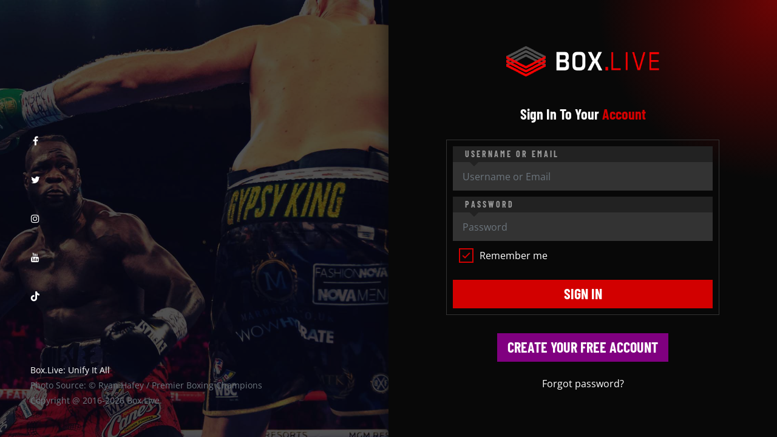

--- FILE ---
content_type: text/html; charset=UTF-8
request_url: https://box.live/login/?redirect_to=%2Ffights%2Fyildirim-vs-sushchyts%2F
body_size: 8476
content:

<!DOCTYPE html>
<html lang="en-US">

<head>
  <meta charset="UTF-8" />
  <meta name="viewport" content="width=device-width, initial-scale=1.0" />
  <meta http-equiv="X-UA-Compatible" content="ie=edge" />
  <meta name="Description" content="Box.Live" />
  <title>Box.Live / Login</title>

  <script>
  window.isLoginScreen = true;
  </script>

  <meta name='robots' content='index, follow, max-image-preview:large, max-snippet:-1, max-video-preview:-1' />
	<style>img:is([sizes="auto" i], [sizes^="auto," i]) { contain-intrinsic-size: 3000px 1500px }</style>
	
	<!-- This site is optimized with the Yoast SEO plugin v24.7 - https://yoast.com/wordpress/plugins/seo/ -->
	<title>Login - Box.Live</title>
	<link rel="canonical" href="https://box.live/login/" />
	<meta property="og:locale" content="en_US" />
	<meta property="og:type" content="article" />
	<meta property="og:title" content="Login - Box.Live" />
	<meta property="og:url" content="https://box.live/login/" />
	<meta property="og:site_name" content="Box.Live" />
	<meta property="article:modified_time" content="2021-11-23T13:55:21+00:00" />
	<meta name="twitter:card" content="summary_large_image" />
	<script type="application/ld+json" class="yoast-schema-graph">{"@context":"https://schema.org","@graph":[{"@type":"WebPage","@id":"https://box.live/login/","url":"https://box.live/login/","name":"Login - Box.Live","isPartOf":{"@id":"https://box.live/#website"},"datePublished":"2021-11-23T13:55:20+00:00","dateModified":"2021-11-23T13:55:21+00:00","breadcrumb":{"@id":"https://box.live/login/#breadcrumb"},"inLanguage":"en-US","potentialAction":[{"@type":"ReadAction","target":["https://box.live/login/"]}]},{"@type":"BreadcrumbList","@id":"https://box.live/login/#breadcrumb","itemListElement":[{"@type":"ListItem","position":1,"name":"Home","item":"/"},{"@type":"ListItem","position":2,"name":"Login"}]},{"@type":"WebSite","@id":"https://box.live/#website","url":"https://box.live/","name":"Box.Live","description":"One Boxing Site To Unify Them All","potentialAction":[{"@type":"SearchAction","target":{"@type":"EntryPoint","urlTemplate":"https://box.live/?s={search_term_string}"},"query-input":{"@type":"PropertyValueSpecification","valueRequired":true,"valueName":"search_term_string"}}],"inLanguage":"en-US"}]}</script>
	<!-- / Yoast SEO plugin. -->


<link rel="alternate" type="application/rss+xml" title="Box.Live &raquo; Feed" href="https://box.live/feed/" />
<link rel="alternate" type="application/rss+xml" title="Box.Live &raquo; Comments Feed" href="https://box.live/comments/feed/" />
		<!-- This site uses the Google Analytics by MonsterInsights plugin v9.3.1 - Using Analytics tracking - https://www.monsterinsights.com/ -->
							<script src="//www.googletagmanager.com/gtag/js?id=G-2MJHN8NLL0"  data-cfasync="false" data-wpfc-render="false" async></script>
			<script data-cfasync="false" data-wpfc-render="false">
				var mi_version = '9.3.1';
				var mi_track_user = true;
				var mi_no_track_reason = '';
								var MonsterInsightsDefaultLocations = {"page_location":"https:\/\/box.live\/login\/?redirect_to=%2Ffights%2Fyildirim-vs-sushchyts%2F"};
				if ( typeof MonsterInsightsPrivacyGuardFilter === 'function' ) {
					var MonsterInsightsLocations = (typeof MonsterInsightsExcludeQuery === 'object') ? MonsterInsightsPrivacyGuardFilter( MonsterInsightsExcludeQuery ) : MonsterInsightsPrivacyGuardFilter( MonsterInsightsDefaultLocations );
				} else {
					var MonsterInsightsLocations = (typeof MonsterInsightsExcludeQuery === 'object') ? MonsterInsightsExcludeQuery : MonsterInsightsDefaultLocations;
				}

								var disableStrs = [
										'ga-disable-G-2MJHN8NLL0',
									];

				/* Function to detect opted out users */
				function __gtagTrackerIsOptedOut() {
					for (var index = 0; index < disableStrs.length; index++) {
						if (document.cookie.indexOf(disableStrs[index] + '=true') > -1) {
							return true;
						}
					}

					return false;
				}

				/* Disable tracking if the opt-out cookie exists. */
				if (__gtagTrackerIsOptedOut()) {
					for (var index = 0; index < disableStrs.length; index++) {
						window[disableStrs[index]] = true;
					}
				}

				/* Opt-out function */
				function __gtagTrackerOptout() {
					for (var index = 0; index < disableStrs.length; index++) {
						document.cookie = disableStrs[index] + '=true; expires=Thu, 31 Dec 2099 23:59:59 UTC; path=/';
						window[disableStrs[index]] = true;
					}
				}

				if ('undefined' === typeof gaOptout) {
					function gaOptout() {
						__gtagTrackerOptout();
					}
				}
								window.dataLayer = window.dataLayer || [];

				window.MonsterInsightsDualTracker = {
					helpers: {},
					trackers: {},
				};
				if (mi_track_user) {
					function __gtagDataLayer() {
						dataLayer.push(arguments);
					}

					function __gtagTracker(type, name, parameters) {
						if (!parameters) {
							parameters = {};
						}

						if (parameters.send_to) {
							__gtagDataLayer.apply(null, arguments);
							return;
						}

						if (type === 'event') {
														parameters.send_to = monsterinsights_frontend.v4_id;
							var hookName = name;
							if (typeof parameters['event_category'] !== 'undefined') {
								hookName = parameters['event_category'] + ':' + name;
							}

							if (typeof MonsterInsightsDualTracker.trackers[hookName] !== 'undefined') {
								MonsterInsightsDualTracker.trackers[hookName](parameters);
							} else {
								__gtagDataLayer('event', name, parameters);
							}
							
						} else {
							__gtagDataLayer.apply(null, arguments);
						}
					}

					__gtagTracker('js', new Date());
					__gtagTracker('set', {
						'developer_id.dZGIzZG': true,
											});
					if ( MonsterInsightsLocations.page_location ) {
						__gtagTracker('set', MonsterInsightsLocations);
					}
										__gtagTracker('config', 'G-2MJHN8NLL0', {"forceSSL":"true","link_attribution":"true"} );
															window.gtag = __gtagTracker;										(function () {
						/* https://developers.google.com/analytics/devguides/collection/analyticsjs/ */
						/* ga and __gaTracker compatibility shim. */
						var noopfn = function () {
							return null;
						};
						var newtracker = function () {
							return new Tracker();
						};
						var Tracker = function () {
							return null;
						};
						var p = Tracker.prototype;
						p.get = noopfn;
						p.set = noopfn;
						p.send = function () {
							var args = Array.prototype.slice.call(arguments);
							args.unshift('send');
							__gaTracker.apply(null, args);
						};
						var __gaTracker = function () {
							var len = arguments.length;
							if (len === 0) {
								return;
							}
							var f = arguments[len - 1];
							if (typeof f !== 'object' || f === null || typeof f.hitCallback !== 'function') {
								if ('send' === arguments[0]) {
									var hitConverted, hitObject = false, action;
									if ('event' === arguments[1]) {
										if ('undefined' !== typeof arguments[3]) {
											hitObject = {
												'eventAction': arguments[3],
												'eventCategory': arguments[2],
												'eventLabel': arguments[4],
												'value': arguments[5] ? arguments[5] : 1,
											}
										}
									}
									if ('pageview' === arguments[1]) {
										if ('undefined' !== typeof arguments[2]) {
											hitObject = {
												'eventAction': 'page_view',
												'page_path': arguments[2],
											}
										}
									}
									if (typeof arguments[2] === 'object') {
										hitObject = arguments[2];
									}
									if (typeof arguments[5] === 'object') {
										Object.assign(hitObject, arguments[5]);
									}
									if ('undefined' !== typeof arguments[1].hitType) {
										hitObject = arguments[1];
										if ('pageview' === hitObject.hitType) {
											hitObject.eventAction = 'page_view';
										}
									}
									if (hitObject) {
										action = 'timing' === arguments[1].hitType ? 'timing_complete' : hitObject.eventAction;
										hitConverted = mapArgs(hitObject);
										__gtagTracker('event', action, hitConverted);
									}
								}
								return;
							}

							function mapArgs(args) {
								var arg, hit = {};
								var gaMap = {
									'eventCategory': 'event_category',
									'eventAction': 'event_action',
									'eventLabel': 'event_label',
									'eventValue': 'event_value',
									'nonInteraction': 'non_interaction',
									'timingCategory': 'event_category',
									'timingVar': 'name',
									'timingValue': 'value',
									'timingLabel': 'event_label',
									'page': 'page_path',
									'location': 'page_location',
									'title': 'page_title',
									'referrer' : 'page_referrer',
								};
								for (arg in args) {
																		if (!(!args.hasOwnProperty(arg) || !gaMap.hasOwnProperty(arg))) {
										hit[gaMap[arg]] = args[arg];
									} else {
										hit[arg] = args[arg];
									}
								}
								return hit;
							}

							try {
								f.hitCallback();
							} catch (ex) {
							}
						};
						__gaTracker.create = newtracker;
						__gaTracker.getByName = newtracker;
						__gaTracker.getAll = function () {
							return [];
						};
						__gaTracker.remove = noopfn;
						__gaTracker.loaded = true;
						window['__gaTracker'] = __gaTracker;
					})();
									} else {
										console.log("");
					(function () {
						function __gtagTracker() {
							return null;
						}

						window['__gtagTracker'] = __gtagTracker;
						window['gtag'] = __gtagTracker;
					})();
									}
			</script>
				<!-- / Google Analytics by MonsterInsights -->
		
<style id='classic-theme-styles-inline-css'>
/*! This file is auto-generated */
.wp-block-button__link{color:#fff;background-color:#32373c;border-radius:9999px;box-shadow:none;text-decoration:none;padding:calc(.667em + 2px) calc(1.333em + 2px);font-size:1.125em}.wp-block-file__button{background:#32373c;color:#fff;text-decoration:none}
</style>
<style id='global-styles-inline-css'>
:root{--wp--preset--aspect-ratio--square: 1;--wp--preset--aspect-ratio--4-3: 4/3;--wp--preset--aspect-ratio--3-4: 3/4;--wp--preset--aspect-ratio--3-2: 3/2;--wp--preset--aspect-ratio--2-3: 2/3;--wp--preset--aspect-ratio--16-9: 16/9;--wp--preset--aspect-ratio--9-16: 9/16;--wp--preset--color--black: #000000;--wp--preset--color--cyan-bluish-gray: #abb8c3;--wp--preset--color--white: #ffffff;--wp--preset--color--pale-pink: #f78da7;--wp--preset--color--vivid-red: #cf2e2e;--wp--preset--color--luminous-vivid-orange: #ff6900;--wp--preset--color--luminous-vivid-amber: #fcb900;--wp--preset--color--light-green-cyan: #7bdcb5;--wp--preset--color--vivid-green-cyan: #00d084;--wp--preset--color--pale-cyan-blue: #8ed1fc;--wp--preset--color--vivid-cyan-blue: #0693e3;--wp--preset--color--vivid-purple: #9b51e0;--wp--preset--gradient--vivid-cyan-blue-to-vivid-purple: linear-gradient(135deg,rgba(6,147,227,1) 0%,rgb(155,81,224) 100%);--wp--preset--gradient--light-green-cyan-to-vivid-green-cyan: linear-gradient(135deg,rgb(122,220,180) 0%,rgb(0,208,130) 100%);--wp--preset--gradient--luminous-vivid-amber-to-luminous-vivid-orange: linear-gradient(135deg,rgba(252,185,0,1) 0%,rgba(255,105,0,1) 100%);--wp--preset--gradient--luminous-vivid-orange-to-vivid-red: linear-gradient(135deg,rgba(255,105,0,1) 0%,rgb(207,46,46) 100%);--wp--preset--gradient--very-light-gray-to-cyan-bluish-gray: linear-gradient(135deg,rgb(238,238,238) 0%,rgb(169,184,195) 100%);--wp--preset--gradient--cool-to-warm-spectrum: linear-gradient(135deg,rgb(74,234,220) 0%,rgb(151,120,209) 20%,rgb(207,42,186) 40%,rgb(238,44,130) 60%,rgb(251,105,98) 80%,rgb(254,248,76) 100%);--wp--preset--gradient--blush-light-purple: linear-gradient(135deg,rgb(255,206,236) 0%,rgb(152,150,240) 100%);--wp--preset--gradient--blush-bordeaux: linear-gradient(135deg,rgb(254,205,165) 0%,rgb(254,45,45) 50%,rgb(107,0,62) 100%);--wp--preset--gradient--luminous-dusk: linear-gradient(135deg,rgb(255,203,112) 0%,rgb(199,81,192) 50%,rgb(65,88,208) 100%);--wp--preset--gradient--pale-ocean: linear-gradient(135deg,rgb(255,245,203) 0%,rgb(182,227,212) 50%,rgb(51,167,181) 100%);--wp--preset--gradient--electric-grass: linear-gradient(135deg,rgb(202,248,128) 0%,rgb(113,206,126) 100%);--wp--preset--gradient--midnight: linear-gradient(135deg,rgb(2,3,129) 0%,rgb(40,116,252) 100%);--wp--preset--font-size--small: 13px;--wp--preset--font-size--medium: 20px;--wp--preset--font-size--large: 36px;--wp--preset--font-size--x-large: 42px;--wp--preset--spacing--20: 0.44rem;--wp--preset--spacing--30: 0.67rem;--wp--preset--spacing--40: 1rem;--wp--preset--spacing--50: 1.5rem;--wp--preset--spacing--60: 2.25rem;--wp--preset--spacing--70: 3.38rem;--wp--preset--spacing--80: 5.06rem;--wp--preset--shadow--natural: 6px 6px 9px rgba(0, 0, 0, 0.2);--wp--preset--shadow--deep: 12px 12px 50px rgba(0, 0, 0, 0.4);--wp--preset--shadow--sharp: 6px 6px 0px rgba(0, 0, 0, 0.2);--wp--preset--shadow--outlined: 6px 6px 0px -3px rgba(255, 255, 255, 1), 6px 6px rgba(0, 0, 0, 1);--wp--preset--shadow--crisp: 6px 6px 0px rgba(0, 0, 0, 1);}:where(.is-layout-flex){gap: 0.5em;}:where(.is-layout-grid){gap: 0.5em;}body .is-layout-flex{display: flex;}.is-layout-flex{flex-wrap: wrap;align-items: center;}.is-layout-flex > :is(*, div){margin: 0;}body .is-layout-grid{display: grid;}.is-layout-grid > :is(*, div){margin: 0;}:where(.wp-block-columns.is-layout-flex){gap: 2em;}:where(.wp-block-columns.is-layout-grid){gap: 2em;}:where(.wp-block-post-template.is-layout-flex){gap: 1.25em;}:where(.wp-block-post-template.is-layout-grid){gap: 1.25em;}.has-black-color{color: var(--wp--preset--color--black) !important;}.has-cyan-bluish-gray-color{color: var(--wp--preset--color--cyan-bluish-gray) !important;}.has-white-color{color: var(--wp--preset--color--white) !important;}.has-pale-pink-color{color: var(--wp--preset--color--pale-pink) !important;}.has-vivid-red-color{color: var(--wp--preset--color--vivid-red) !important;}.has-luminous-vivid-orange-color{color: var(--wp--preset--color--luminous-vivid-orange) !important;}.has-luminous-vivid-amber-color{color: var(--wp--preset--color--luminous-vivid-amber) !important;}.has-light-green-cyan-color{color: var(--wp--preset--color--light-green-cyan) !important;}.has-vivid-green-cyan-color{color: var(--wp--preset--color--vivid-green-cyan) !important;}.has-pale-cyan-blue-color{color: var(--wp--preset--color--pale-cyan-blue) !important;}.has-vivid-cyan-blue-color{color: var(--wp--preset--color--vivid-cyan-blue) !important;}.has-vivid-purple-color{color: var(--wp--preset--color--vivid-purple) !important;}.has-black-background-color{background-color: var(--wp--preset--color--black) !important;}.has-cyan-bluish-gray-background-color{background-color: var(--wp--preset--color--cyan-bluish-gray) !important;}.has-white-background-color{background-color: var(--wp--preset--color--white) !important;}.has-pale-pink-background-color{background-color: var(--wp--preset--color--pale-pink) !important;}.has-vivid-red-background-color{background-color: var(--wp--preset--color--vivid-red) !important;}.has-luminous-vivid-orange-background-color{background-color: var(--wp--preset--color--luminous-vivid-orange) !important;}.has-luminous-vivid-amber-background-color{background-color: var(--wp--preset--color--luminous-vivid-amber) !important;}.has-light-green-cyan-background-color{background-color: var(--wp--preset--color--light-green-cyan) !important;}.has-vivid-green-cyan-background-color{background-color: var(--wp--preset--color--vivid-green-cyan) !important;}.has-pale-cyan-blue-background-color{background-color: var(--wp--preset--color--pale-cyan-blue) !important;}.has-vivid-cyan-blue-background-color{background-color: var(--wp--preset--color--vivid-cyan-blue) !important;}.has-vivid-purple-background-color{background-color: var(--wp--preset--color--vivid-purple) !important;}.has-black-border-color{border-color: var(--wp--preset--color--black) !important;}.has-cyan-bluish-gray-border-color{border-color: var(--wp--preset--color--cyan-bluish-gray) !important;}.has-white-border-color{border-color: var(--wp--preset--color--white) !important;}.has-pale-pink-border-color{border-color: var(--wp--preset--color--pale-pink) !important;}.has-vivid-red-border-color{border-color: var(--wp--preset--color--vivid-red) !important;}.has-luminous-vivid-orange-border-color{border-color: var(--wp--preset--color--luminous-vivid-orange) !important;}.has-luminous-vivid-amber-border-color{border-color: var(--wp--preset--color--luminous-vivid-amber) !important;}.has-light-green-cyan-border-color{border-color: var(--wp--preset--color--light-green-cyan) !important;}.has-vivid-green-cyan-border-color{border-color: var(--wp--preset--color--vivid-green-cyan) !important;}.has-pale-cyan-blue-border-color{border-color: var(--wp--preset--color--pale-cyan-blue) !important;}.has-vivid-cyan-blue-border-color{border-color: var(--wp--preset--color--vivid-cyan-blue) !important;}.has-vivid-purple-border-color{border-color: var(--wp--preset--color--vivid-purple) !important;}.has-vivid-cyan-blue-to-vivid-purple-gradient-background{background: var(--wp--preset--gradient--vivid-cyan-blue-to-vivid-purple) !important;}.has-light-green-cyan-to-vivid-green-cyan-gradient-background{background: var(--wp--preset--gradient--light-green-cyan-to-vivid-green-cyan) !important;}.has-luminous-vivid-amber-to-luminous-vivid-orange-gradient-background{background: var(--wp--preset--gradient--luminous-vivid-amber-to-luminous-vivid-orange) !important;}.has-luminous-vivid-orange-to-vivid-red-gradient-background{background: var(--wp--preset--gradient--luminous-vivid-orange-to-vivid-red) !important;}.has-very-light-gray-to-cyan-bluish-gray-gradient-background{background: var(--wp--preset--gradient--very-light-gray-to-cyan-bluish-gray) !important;}.has-cool-to-warm-spectrum-gradient-background{background: var(--wp--preset--gradient--cool-to-warm-spectrum) !important;}.has-blush-light-purple-gradient-background{background: var(--wp--preset--gradient--blush-light-purple) !important;}.has-blush-bordeaux-gradient-background{background: var(--wp--preset--gradient--blush-bordeaux) !important;}.has-luminous-dusk-gradient-background{background: var(--wp--preset--gradient--luminous-dusk) !important;}.has-pale-ocean-gradient-background{background: var(--wp--preset--gradient--pale-ocean) !important;}.has-electric-grass-gradient-background{background: var(--wp--preset--gradient--electric-grass) !important;}.has-midnight-gradient-background{background: var(--wp--preset--gradient--midnight) !important;}.has-small-font-size{font-size: var(--wp--preset--font-size--small) !important;}.has-medium-font-size{font-size: var(--wp--preset--font-size--medium) !important;}.has-large-font-size{font-size: var(--wp--preset--font-size--large) !important;}.has-x-large-font-size{font-size: var(--wp--preset--font-size--x-large) !important;}
:where(.wp-block-post-template.is-layout-flex){gap: 1.25em;}:where(.wp-block-post-template.is-layout-grid){gap: 1.25em;}
:where(.wp-block-columns.is-layout-flex){gap: 2em;}:where(.wp-block-columns.is-layout-grid){gap: 2em;}
:root :where(.wp-block-pullquote){font-size: 1.5em;line-height: 1.6;}
</style>
<link rel='preload' as='style' onload='this.rel="stylesheet"' id='BBrep-style-css' href='https://box.live/wp-content/plugins/box-live-replay-plugin/assets/style.css?ver=1.0' media='all' />
<link rel='stylesheet' id='contact-form-7-css' href='https://box.live/wp-content/plugins/contact-form-7/includes/css/styles.css?ver=6.0.5' media='all' />
<link rel='preload' as='style' onload='this.rel="stylesheet"' id='boxlive-fonts-css' href='https://box.live/wp-content/themes/BoxLive%20Theme/assets/css/fonts.css?ver=1.0' media='all' />
<link rel='stylesheet' id='boxlive-global-css' href='https://box.live/wp-content/themes/BoxLive%20Theme/development/dist/css/style.min.css?ver=1769122947' media='all' />
<link rel='preload' as='image'  id='header-ad-img-css' href='https://box.live/wp-content/themes/BoxLive%20Theme/development/dist/images/ads-bg-image.png' media='all' />
<script src="https://box.live/wp-content/plugins/google-analytics-for-wordpress/assets/js/frontend-gtag.min.js?ver=9.3.1" id="monsterinsights-frontend-script-js" async data-wp-strategy="async"></script>
<script data-cfasync="false" data-wpfc-render="false" id='monsterinsights-frontend-script-js-extra'>var monsterinsights_frontend = {"js_events_tracking":"true","download_extensions":"doc,pdf,ppt,zip,xls,docx,pptx,xlsx","inbound_paths":"[{\"path\":\"\\\/go\\\/\",\"label\":\"affiliate\"},{\"path\":\"\\\/recommend\\\/\",\"label\":\"affiliate\"}]","home_url":"https:\/\/box.live","hash_tracking":"false","v4_id":"G-2MJHN8NLL0"};</script>
<link rel="https://api.w.org/" href="https://box.live/wp-json/" /><link rel="alternate" title="JSON" type="application/json" href="https://box.live/wp-json/wp/v2/pages/159737" /><link rel="EditURI" type="application/rsd+xml" title="RSD" href="https://box.live/xmlrpc.php?rsd" />
<meta name="generator" content="WordPress 6.7.4" />
<link rel='shortlink' href='https://box.live/?p=159737' />
<link rel="alternate" title="oEmbed (JSON)" type="application/json+oembed" href="https://box.live/wp-json/oembed/1.0/embed?url=https%3A%2F%2Fbox.live%2Flogin%2F" />
<link rel="alternate" title="oEmbed (XML)" type="text/xml+oembed" href="https://box.live/wp-json/oembed/1.0/embed?url=https%3A%2F%2Fbox.live%2Flogin%2F&#038;format=xml" />
<script id="boxlive_follow_settings" type="application/json">
    {"root":"https:\/\/box.live\/wp-json\/","nonce":"603cc544eb","userId":0,"signup_thankyou_url":"https:\/\/box.live\/thankyou\/","recaptcha_public_key":"6Lf-DXcaAAAAAKAv5v3vpqLMgXqz2vANfspFiOHj","login_url":"https:\/\/box.live\/login\/","nudge_pwa_url":"https:\/\/box.live\/pwa\/","notification_reminder_url":"https:\/\/box.live\/notification-reminder\/"}</script>  <link rel="manifest" href="https://box.live/wp-content/themes/BoxLive%20Theme/assets/manifest.webmanifest.json">
  <meta name="theme-color" content="#000" />
  <link rel="apple-touch-icon" href="https://box.live/wp-content/themes/BoxLive%20Theme/assets/pwa-icons/android-launchericon-192-192.png">
  <link rel="shortcut icon" href="https://box.live/wp-content/themes/BoxLive%20Theme/assets/images/favicon.png" />
</head>

<body class="page-auth -login" style="padding-top: 0">
  <!-- Error handler container -->
  <div id="error-container" class="page-auth__error-container">
    <div class="page-auth__error-container__inner bg-primary p-3 d-flex flex-column align-items-start position-relative text-white">
      <strong class="small text-uppercase font-weight-bold mb-2">Error!</strong>
      <div class="error-message">Some error message goes here...</div>
      <div class="close d-flex align-items-center justify-content-center position-absolute">
        <svg width="24" height="24" xmlns="http://www.w3.org/2000/svg" fill-rule="evenodd" clip-rule="evenodd">
          <path d="M12 11.293l10.293-10.293.707.707-10.293 10.293 10.293 10.293-.707.707-10.293-10.293-10.293 10.293-.707-.707 10.293-10.293-10.293-10.293.707-.707 10.293 10.293z" />
        </svg>
      </div>
    </div>
  </div>
  <!-- Page content -->
  <div class="page-auth__wrapper w-100 d-flex flex-column flex-lg-row">
    <!-- Left part -->
    <div style="background-image: url('https://box.live/wp-content/themes/BoxLive%20Theme/images/auth-bg.jpg')" class="page-auth__part -left position-relative">
      <!-- Social icons -->
      <div class="page-auth__socials d-inline-flex flex-lg-column position-absolute">
        <a href="https://www.facebook.com/BoxLiveApp" class="d-inline-flex align-items-center justify-content-center text-center text-white"><i class="fa fa-facebook"></i></a>
        <a href="https://twitter.com/BoxLiveApp" class="d-inline-flex align-items-center justify-content-center text-center text-white"><i class="fa fa-twitter"></i></a>
        <a href="https://www.instagram.com/box1ive/" class="d-inline-flex align-items-center justify-content-center text-center text-white"><i class="fa fa-instagram"></i></a>
        <a href="https://www.youtube.com/c/BoxLive?sub_confirmation=1" class="d-inline-flex align-items-center justify-content-center text-center text-white"><i class="fa fa-youtube"></i></a>
        <a href="https://www.tiktok.com/@boxliveboxing" class="d-inline-flex align-items-center justify-content-center text-center text-white"><i class="fa-brands fa-tiktok"></i></a>
      </div>
    </div>
    <!-- Right part -->
    <div class="
          page-auth__part
          -right
          d-flex
          flex-column
          align-items-xs-stretch align-items-xxl-center
          justify-content-xs-start justify-content-xxl-center
        ">
      <!-- Auth box -->
      <div id="auth-box" class="auth-box bg-secondary position-relative d-flex flex-column justify-content-center flex-grow-1 flex-xxl-grow-0">
        <div class="auth-box__glow position-absolute w-100"></div>
        <div class="
              auth-box__content
              position-relative
              d-flex
              flex-column
              align-items-center
            ">
          <!-- Logo -->
          <img src="https://box.live/wp-content/themes/BoxLive%20Theme/assets/images/logo-light.png" class="auth-box__logo" alt="" />
          <!-- Title -->
          <h4 class="auth-box__title">
            Sign in To your <span class="text-primary">account</span>
          </h4>
          <!-- Form -->
          <form class="auth-box__form boxlive-login" action="https://box.live/wp-admin/admin-ajax.php" id="auth-form">
            <input type="hidden" name="action" value="ajax_login" />
            <input type="hidden" id="_wpnonce" name="_wpnonce" value="87bd952027" /><input type="hidden" name="_wp_http_referer" value="/login/?redirect_to=%2Ffights%2Fyildirim-vs-sushchyts%2F" />            <!-- Email control -->
            <div class="auth-box__form__group d-flex flex-column">
              <label class="
                    m-0
                    text-uppercase
                    font-weight-bold
                    small
                    position-relative
                  ">Username or Email</label>
              <input style="padding: .65rem 1rem;" id="username-control" name="username" type="text" class="form-control" placeholder="Username or Email" required autocomplete="username" />
            </div>
            <!-- Password control -->
            <div class="auth-box__form__group d-flex flex-column">
              <label class="
                    m-0
                    text-uppercase
                    font-weight-bold
                    small
                    position-relative
                  ">password</label>
              <input style="padding: .65rem 1rem;" name="password" type="password" class="form-control" placeholder="Password" required autocomplete="current-password" />
            </div>
            <!-- Remember me checkbox -->
            <div class="auth-box__form__group -checkbox">
              <label class="d-inline-flex align-items-center position-relative -selected">
                <span class="text-white">Remember me</span>
                <input type="checkbox" name="remember" checked />
                <svg xmlns="http://www.w3.org/2000/svg" width="24" height="24" viewBox="0 0 24 24" class="marker -empty">
                  <path d="M22 2v20h-20v-20h20zm2-2h-24v24h24v-24z" />
                </svg>
                <svg xmlns="http://www.w3.org/2000/svg" width="24" height="24" viewBox="0 0 24 24" class="marker -filled">
                  <path d="M22 2v20h-20v-20h20zm2-2h-24v24h24v-24zm-5.541 8.409l-1.422-1.409-7.021 7.183-3.08-2.937-1.395 1.435 4.5 4.319 8.418-8.591z" />
                </svg>
              </label>
            </div>
            <!-- Submit -->
            <div class="auth-box__form__group d-flex flex-column">
              <!-- spacer -->
              <div class="my-2"></div>
              <button class="btn btn-primary btn-loading" type="submit">
                <div class="loaded">sign in</div>
                <div class="loading">please wait<span>.</span><span>.</span><span>.</span></div>
              </button>
            </div>
          </form>
          <!-- Link -->
          <h4 class="auth-box__title mb-0" style="text-decoration: underline; text-align: center;">
            <a class="btn btn-purple" style="" href="/signup/">Create Your Free Account</a>
          </h4>
          <br />
          <p class="mb-0 text-center auth-box__secondary-link">
            <a href="https://box.live/forgot-password/">Forgot password?</a>
          </p>
        </div>
      </div>
      <!-- Copyright -->
      <div class="page-auth__copyright small text-center text-lg-left">
        <p class="mb-1 text-white">Box.Live: Unify It All</p>
        <p class="mb-1 text-muted">Photo Source: © Ryan Hafey / Premier Boxing Champions</p>
        <p class="mb-0 text-muted">Copyright @ 2016-2026 Box.Live.</p>
      </div>
    </div>
  </div>
  <script src="https://box.live/wp-includes/js/dist/hooks.min.js?ver=4d63a3d491d11ffd8ac6" id="wp-hooks-js"></script>
<script src="https://box.live/wp-includes/js/dist/i18n.min.js?ver=5e580eb46a90c2b997e6" id="wp-i18n-js"></script>
<script id="wp-i18n-js-after">
wp.i18n.setLocaleData( { 'text direction\u0004ltr': [ 'ltr' ] } );
</script>
<script src="https://box.live/wp-content/plugins/contact-form-7/includes/swv/js/index.js?ver=6.0.5" id="swv-js"></script>
<script id="contact-form-7-js-before">
var wpcf7 = {
    "api": {
        "root": "https:\/\/box.live\/wp-json\/",
        "namespace": "contact-form-7\/v1"
    },
    "cached": 1
};
</script>
<script src="https://box.live/wp-content/plugins/contact-form-7/includes/js/index.js?ver=6.0.5" id="contact-form-7-js"></script>
<script id="boxlive-js-before">
const BL_URL = "https:\/\/box.live";
const AJAX_URL = "https:\/\/box.live\/wp-admin\/admin-ajax.php";
const NONCE = "1a47f47ace";
const blIsMobileApp = false
</script>
<script src="https://box.live/wp-content/themes/BoxLive%20Theme/development/dist/js/bundle.min.js?ver=1769122947" id="boxlive-js"></script>
<script id="boxlive-js-after">
jQuery = window.jQuery = window.$;
</script>
<script src="https://box.live/wp-content/themes/BoxLive%20Theme/assets/js/ringwalk.js?ver=1.0.2" id="jquery-ringwalk-js"></script>
<script src="https://www.google.com/recaptcha/api.js?render=6Lf-DXcaAAAAAKAv5v3vpqLMgXqz2vANfspFiOHj&amp;ver=3.0" id="google-recaptcha-js"></script>
<script src="https://box.live/wp-includes/js/dist/vendor/wp-polyfill.min.js?ver=3.15.0" id="wp-polyfill-js"></script>
<script id="wpcf7-recaptcha-js-before">
var wpcf7_recaptcha = {
    "sitekey": "6Lf-DXcaAAAAAKAv5v3vpqLMgXqz2vANfspFiOHj",
    "actions": {
        "homepage": "homepage",
        "contactform": "contactform"
    }
};
</script>
<script src="https://box.live/wp-content/plugins/contact-form-7/modules/recaptcha/index.js?ver=6.0.5" id="wpcf7-recaptcha-js"></script>
<script>(function(){function c(){var b=a.contentDocument||a.contentWindow.document;if(b){var d=b.createElement('script');d.innerHTML="window.__CF$cv$params={r:'9c22add53a35f4d4',t:'MTc2OTEyMjk0Nw=='};var a=document.createElement('script');a.src='/cdn-cgi/challenge-platform/scripts/jsd/main.js';document.getElementsByTagName('head')[0].appendChild(a);";b.getElementsByTagName('head')[0].appendChild(d)}}if(document.body){var a=document.createElement('iframe');a.height=1;a.width=1;a.style.position='absolute';a.style.top=0;a.style.left=0;a.style.border='none';a.style.visibility='hidden';document.body.appendChild(a);if('loading'!==document.readyState)c();else if(window.addEventListener)document.addEventListener('DOMContentLoaded',c);else{var e=document.onreadystatechange||function(){};document.onreadystatechange=function(b){e(b);'loading'!==document.readyState&&(document.onreadystatechange=e,c())}}}})();</script><script defer src="https://static.cloudflareinsights.com/beacon.min.js/vcd15cbe7772f49c399c6a5babf22c1241717689176015" integrity="sha512-ZpsOmlRQV6y907TI0dKBHq9Md29nnaEIPlkf84rnaERnq6zvWvPUqr2ft8M1aS28oN72PdrCzSjY4U6VaAw1EQ==" data-cf-beacon='{"version":"2024.11.0","token":"cc5831e433bb4bc5910fcb702c2e9fcf","server_timing":{"name":{"cfCacheStatus":true,"cfEdge":true,"cfExtPri":true,"cfL4":true,"cfOrigin":true,"cfSpeedBrain":true},"location_startswith":null}}' crossorigin="anonymous"></script>
</body>

</html>

<!-- Page cached by LiteSpeed Cache 7.7 on 2026-01-22 23:02:27 -->

--- FILE ---
content_type: text/html; charset=utf-8
request_url: https://www.google.com/recaptcha/api2/anchor?ar=1&k=6Lf-DXcaAAAAAKAv5v3vpqLMgXqz2vANfspFiOHj&co=aHR0cHM6Ly9ib3gubGl2ZTo0NDM.&hl=en&v=PoyoqOPhxBO7pBk68S4YbpHZ&size=invisible&anchor-ms=20000&execute-ms=30000&cb=i0pupd7eb9tc
body_size: 48476
content:
<!DOCTYPE HTML><html dir="ltr" lang="en"><head><meta http-equiv="Content-Type" content="text/html; charset=UTF-8">
<meta http-equiv="X-UA-Compatible" content="IE=edge">
<title>reCAPTCHA</title>
<style type="text/css">
/* cyrillic-ext */
@font-face {
  font-family: 'Roboto';
  font-style: normal;
  font-weight: 400;
  font-stretch: 100%;
  src: url(//fonts.gstatic.com/s/roboto/v48/KFO7CnqEu92Fr1ME7kSn66aGLdTylUAMa3GUBHMdazTgWw.woff2) format('woff2');
  unicode-range: U+0460-052F, U+1C80-1C8A, U+20B4, U+2DE0-2DFF, U+A640-A69F, U+FE2E-FE2F;
}
/* cyrillic */
@font-face {
  font-family: 'Roboto';
  font-style: normal;
  font-weight: 400;
  font-stretch: 100%;
  src: url(//fonts.gstatic.com/s/roboto/v48/KFO7CnqEu92Fr1ME7kSn66aGLdTylUAMa3iUBHMdazTgWw.woff2) format('woff2');
  unicode-range: U+0301, U+0400-045F, U+0490-0491, U+04B0-04B1, U+2116;
}
/* greek-ext */
@font-face {
  font-family: 'Roboto';
  font-style: normal;
  font-weight: 400;
  font-stretch: 100%;
  src: url(//fonts.gstatic.com/s/roboto/v48/KFO7CnqEu92Fr1ME7kSn66aGLdTylUAMa3CUBHMdazTgWw.woff2) format('woff2');
  unicode-range: U+1F00-1FFF;
}
/* greek */
@font-face {
  font-family: 'Roboto';
  font-style: normal;
  font-weight: 400;
  font-stretch: 100%;
  src: url(//fonts.gstatic.com/s/roboto/v48/KFO7CnqEu92Fr1ME7kSn66aGLdTylUAMa3-UBHMdazTgWw.woff2) format('woff2');
  unicode-range: U+0370-0377, U+037A-037F, U+0384-038A, U+038C, U+038E-03A1, U+03A3-03FF;
}
/* math */
@font-face {
  font-family: 'Roboto';
  font-style: normal;
  font-weight: 400;
  font-stretch: 100%;
  src: url(//fonts.gstatic.com/s/roboto/v48/KFO7CnqEu92Fr1ME7kSn66aGLdTylUAMawCUBHMdazTgWw.woff2) format('woff2');
  unicode-range: U+0302-0303, U+0305, U+0307-0308, U+0310, U+0312, U+0315, U+031A, U+0326-0327, U+032C, U+032F-0330, U+0332-0333, U+0338, U+033A, U+0346, U+034D, U+0391-03A1, U+03A3-03A9, U+03B1-03C9, U+03D1, U+03D5-03D6, U+03F0-03F1, U+03F4-03F5, U+2016-2017, U+2034-2038, U+203C, U+2040, U+2043, U+2047, U+2050, U+2057, U+205F, U+2070-2071, U+2074-208E, U+2090-209C, U+20D0-20DC, U+20E1, U+20E5-20EF, U+2100-2112, U+2114-2115, U+2117-2121, U+2123-214F, U+2190, U+2192, U+2194-21AE, U+21B0-21E5, U+21F1-21F2, U+21F4-2211, U+2213-2214, U+2216-22FF, U+2308-230B, U+2310, U+2319, U+231C-2321, U+2336-237A, U+237C, U+2395, U+239B-23B7, U+23D0, U+23DC-23E1, U+2474-2475, U+25AF, U+25B3, U+25B7, U+25BD, U+25C1, U+25CA, U+25CC, U+25FB, U+266D-266F, U+27C0-27FF, U+2900-2AFF, U+2B0E-2B11, U+2B30-2B4C, U+2BFE, U+3030, U+FF5B, U+FF5D, U+1D400-1D7FF, U+1EE00-1EEFF;
}
/* symbols */
@font-face {
  font-family: 'Roboto';
  font-style: normal;
  font-weight: 400;
  font-stretch: 100%;
  src: url(//fonts.gstatic.com/s/roboto/v48/KFO7CnqEu92Fr1ME7kSn66aGLdTylUAMaxKUBHMdazTgWw.woff2) format('woff2');
  unicode-range: U+0001-000C, U+000E-001F, U+007F-009F, U+20DD-20E0, U+20E2-20E4, U+2150-218F, U+2190, U+2192, U+2194-2199, U+21AF, U+21E6-21F0, U+21F3, U+2218-2219, U+2299, U+22C4-22C6, U+2300-243F, U+2440-244A, U+2460-24FF, U+25A0-27BF, U+2800-28FF, U+2921-2922, U+2981, U+29BF, U+29EB, U+2B00-2BFF, U+4DC0-4DFF, U+FFF9-FFFB, U+10140-1018E, U+10190-1019C, U+101A0, U+101D0-101FD, U+102E0-102FB, U+10E60-10E7E, U+1D2C0-1D2D3, U+1D2E0-1D37F, U+1F000-1F0FF, U+1F100-1F1AD, U+1F1E6-1F1FF, U+1F30D-1F30F, U+1F315, U+1F31C, U+1F31E, U+1F320-1F32C, U+1F336, U+1F378, U+1F37D, U+1F382, U+1F393-1F39F, U+1F3A7-1F3A8, U+1F3AC-1F3AF, U+1F3C2, U+1F3C4-1F3C6, U+1F3CA-1F3CE, U+1F3D4-1F3E0, U+1F3ED, U+1F3F1-1F3F3, U+1F3F5-1F3F7, U+1F408, U+1F415, U+1F41F, U+1F426, U+1F43F, U+1F441-1F442, U+1F444, U+1F446-1F449, U+1F44C-1F44E, U+1F453, U+1F46A, U+1F47D, U+1F4A3, U+1F4B0, U+1F4B3, U+1F4B9, U+1F4BB, U+1F4BF, U+1F4C8-1F4CB, U+1F4D6, U+1F4DA, U+1F4DF, U+1F4E3-1F4E6, U+1F4EA-1F4ED, U+1F4F7, U+1F4F9-1F4FB, U+1F4FD-1F4FE, U+1F503, U+1F507-1F50B, U+1F50D, U+1F512-1F513, U+1F53E-1F54A, U+1F54F-1F5FA, U+1F610, U+1F650-1F67F, U+1F687, U+1F68D, U+1F691, U+1F694, U+1F698, U+1F6AD, U+1F6B2, U+1F6B9-1F6BA, U+1F6BC, U+1F6C6-1F6CF, U+1F6D3-1F6D7, U+1F6E0-1F6EA, U+1F6F0-1F6F3, U+1F6F7-1F6FC, U+1F700-1F7FF, U+1F800-1F80B, U+1F810-1F847, U+1F850-1F859, U+1F860-1F887, U+1F890-1F8AD, U+1F8B0-1F8BB, U+1F8C0-1F8C1, U+1F900-1F90B, U+1F93B, U+1F946, U+1F984, U+1F996, U+1F9E9, U+1FA00-1FA6F, U+1FA70-1FA7C, U+1FA80-1FA89, U+1FA8F-1FAC6, U+1FACE-1FADC, U+1FADF-1FAE9, U+1FAF0-1FAF8, U+1FB00-1FBFF;
}
/* vietnamese */
@font-face {
  font-family: 'Roboto';
  font-style: normal;
  font-weight: 400;
  font-stretch: 100%;
  src: url(//fonts.gstatic.com/s/roboto/v48/KFO7CnqEu92Fr1ME7kSn66aGLdTylUAMa3OUBHMdazTgWw.woff2) format('woff2');
  unicode-range: U+0102-0103, U+0110-0111, U+0128-0129, U+0168-0169, U+01A0-01A1, U+01AF-01B0, U+0300-0301, U+0303-0304, U+0308-0309, U+0323, U+0329, U+1EA0-1EF9, U+20AB;
}
/* latin-ext */
@font-face {
  font-family: 'Roboto';
  font-style: normal;
  font-weight: 400;
  font-stretch: 100%;
  src: url(//fonts.gstatic.com/s/roboto/v48/KFO7CnqEu92Fr1ME7kSn66aGLdTylUAMa3KUBHMdazTgWw.woff2) format('woff2');
  unicode-range: U+0100-02BA, U+02BD-02C5, U+02C7-02CC, U+02CE-02D7, U+02DD-02FF, U+0304, U+0308, U+0329, U+1D00-1DBF, U+1E00-1E9F, U+1EF2-1EFF, U+2020, U+20A0-20AB, U+20AD-20C0, U+2113, U+2C60-2C7F, U+A720-A7FF;
}
/* latin */
@font-face {
  font-family: 'Roboto';
  font-style: normal;
  font-weight: 400;
  font-stretch: 100%;
  src: url(//fonts.gstatic.com/s/roboto/v48/KFO7CnqEu92Fr1ME7kSn66aGLdTylUAMa3yUBHMdazQ.woff2) format('woff2');
  unicode-range: U+0000-00FF, U+0131, U+0152-0153, U+02BB-02BC, U+02C6, U+02DA, U+02DC, U+0304, U+0308, U+0329, U+2000-206F, U+20AC, U+2122, U+2191, U+2193, U+2212, U+2215, U+FEFF, U+FFFD;
}
/* cyrillic-ext */
@font-face {
  font-family: 'Roboto';
  font-style: normal;
  font-weight: 500;
  font-stretch: 100%;
  src: url(//fonts.gstatic.com/s/roboto/v48/KFO7CnqEu92Fr1ME7kSn66aGLdTylUAMa3GUBHMdazTgWw.woff2) format('woff2');
  unicode-range: U+0460-052F, U+1C80-1C8A, U+20B4, U+2DE0-2DFF, U+A640-A69F, U+FE2E-FE2F;
}
/* cyrillic */
@font-face {
  font-family: 'Roboto';
  font-style: normal;
  font-weight: 500;
  font-stretch: 100%;
  src: url(//fonts.gstatic.com/s/roboto/v48/KFO7CnqEu92Fr1ME7kSn66aGLdTylUAMa3iUBHMdazTgWw.woff2) format('woff2');
  unicode-range: U+0301, U+0400-045F, U+0490-0491, U+04B0-04B1, U+2116;
}
/* greek-ext */
@font-face {
  font-family: 'Roboto';
  font-style: normal;
  font-weight: 500;
  font-stretch: 100%;
  src: url(//fonts.gstatic.com/s/roboto/v48/KFO7CnqEu92Fr1ME7kSn66aGLdTylUAMa3CUBHMdazTgWw.woff2) format('woff2');
  unicode-range: U+1F00-1FFF;
}
/* greek */
@font-face {
  font-family: 'Roboto';
  font-style: normal;
  font-weight: 500;
  font-stretch: 100%;
  src: url(//fonts.gstatic.com/s/roboto/v48/KFO7CnqEu92Fr1ME7kSn66aGLdTylUAMa3-UBHMdazTgWw.woff2) format('woff2');
  unicode-range: U+0370-0377, U+037A-037F, U+0384-038A, U+038C, U+038E-03A1, U+03A3-03FF;
}
/* math */
@font-face {
  font-family: 'Roboto';
  font-style: normal;
  font-weight: 500;
  font-stretch: 100%;
  src: url(//fonts.gstatic.com/s/roboto/v48/KFO7CnqEu92Fr1ME7kSn66aGLdTylUAMawCUBHMdazTgWw.woff2) format('woff2');
  unicode-range: U+0302-0303, U+0305, U+0307-0308, U+0310, U+0312, U+0315, U+031A, U+0326-0327, U+032C, U+032F-0330, U+0332-0333, U+0338, U+033A, U+0346, U+034D, U+0391-03A1, U+03A3-03A9, U+03B1-03C9, U+03D1, U+03D5-03D6, U+03F0-03F1, U+03F4-03F5, U+2016-2017, U+2034-2038, U+203C, U+2040, U+2043, U+2047, U+2050, U+2057, U+205F, U+2070-2071, U+2074-208E, U+2090-209C, U+20D0-20DC, U+20E1, U+20E5-20EF, U+2100-2112, U+2114-2115, U+2117-2121, U+2123-214F, U+2190, U+2192, U+2194-21AE, U+21B0-21E5, U+21F1-21F2, U+21F4-2211, U+2213-2214, U+2216-22FF, U+2308-230B, U+2310, U+2319, U+231C-2321, U+2336-237A, U+237C, U+2395, U+239B-23B7, U+23D0, U+23DC-23E1, U+2474-2475, U+25AF, U+25B3, U+25B7, U+25BD, U+25C1, U+25CA, U+25CC, U+25FB, U+266D-266F, U+27C0-27FF, U+2900-2AFF, U+2B0E-2B11, U+2B30-2B4C, U+2BFE, U+3030, U+FF5B, U+FF5D, U+1D400-1D7FF, U+1EE00-1EEFF;
}
/* symbols */
@font-face {
  font-family: 'Roboto';
  font-style: normal;
  font-weight: 500;
  font-stretch: 100%;
  src: url(//fonts.gstatic.com/s/roboto/v48/KFO7CnqEu92Fr1ME7kSn66aGLdTylUAMaxKUBHMdazTgWw.woff2) format('woff2');
  unicode-range: U+0001-000C, U+000E-001F, U+007F-009F, U+20DD-20E0, U+20E2-20E4, U+2150-218F, U+2190, U+2192, U+2194-2199, U+21AF, U+21E6-21F0, U+21F3, U+2218-2219, U+2299, U+22C4-22C6, U+2300-243F, U+2440-244A, U+2460-24FF, U+25A0-27BF, U+2800-28FF, U+2921-2922, U+2981, U+29BF, U+29EB, U+2B00-2BFF, U+4DC0-4DFF, U+FFF9-FFFB, U+10140-1018E, U+10190-1019C, U+101A0, U+101D0-101FD, U+102E0-102FB, U+10E60-10E7E, U+1D2C0-1D2D3, U+1D2E0-1D37F, U+1F000-1F0FF, U+1F100-1F1AD, U+1F1E6-1F1FF, U+1F30D-1F30F, U+1F315, U+1F31C, U+1F31E, U+1F320-1F32C, U+1F336, U+1F378, U+1F37D, U+1F382, U+1F393-1F39F, U+1F3A7-1F3A8, U+1F3AC-1F3AF, U+1F3C2, U+1F3C4-1F3C6, U+1F3CA-1F3CE, U+1F3D4-1F3E0, U+1F3ED, U+1F3F1-1F3F3, U+1F3F5-1F3F7, U+1F408, U+1F415, U+1F41F, U+1F426, U+1F43F, U+1F441-1F442, U+1F444, U+1F446-1F449, U+1F44C-1F44E, U+1F453, U+1F46A, U+1F47D, U+1F4A3, U+1F4B0, U+1F4B3, U+1F4B9, U+1F4BB, U+1F4BF, U+1F4C8-1F4CB, U+1F4D6, U+1F4DA, U+1F4DF, U+1F4E3-1F4E6, U+1F4EA-1F4ED, U+1F4F7, U+1F4F9-1F4FB, U+1F4FD-1F4FE, U+1F503, U+1F507-1F50B, U+1F50D, U+1F512-1F513, U+1F53E-1F54A, U+1F54F-1F5FA, U+1F610, U+1F650-1F67F, U+1F687, U+1F68D, U+1F691, U+1F694, U+1F698, U+1F6AD, U+1F6B2, U+1F6B9-1F6BA, U+1F6BC, U+1F6C6-1F6CF, U+1F6D3-1F6D7, U+1F6E0-1F6EA, U+1F6F0-1F6F3, U+1F6F7-1F6FC, U+1F700-1F7FF, U+1F800-1F80B, U+1F810-1F847, U+1F850-1F859, U+1F860-1F887, U+1F890-1F8AD, U+1F8B0-1F8BB, U+1F8C0-1F8C1, U+1F900-1F90B, U+1F93B, U+1F946, U+1F984, U+1F996, U+1F9E9, U+1FA00-1FA6F, U+1FA70-1FA7C, U+1FA80-1FA89, U+1FA8F-1FAC6, U+1FACE-1FADC, U+1FADF-1FAE9, U+1FAF0-1FAF8, U+1FB00-1FBFF;
}
/* vietnamese */
@font-face {
  font-family: 'Roboto';
  font-style: normal;
  font-weight: 500;
  font-stretch: 100%;
  src: url(//fonts.gstatic.com/s/roboto/v48/KFO7CnqEu92Fr1ME7kSn66aGLdTylUAMa3OUBHMdazTgWw.woff2) format('woff2');
  unicode-range: U+0102-0103, U+0110-0111, U+0128-0129, U+0168-0169, U+01A0-01A1, U+01AF-01B0, U+0300-0301, U+0303-0304, U+0308-0309, U+0323, U+0329, U+1EA0-1EF9, U+20AB;
}
/* latin-ext */
@font-face {
  font-family: 'Roboto';
  font-style: normal;
  font-weight: 500;
  font-stretch: 100%;
  src: url(//fonts.gstatic.com/s/roboto/v48/KFO7CnqEu92Fr1ME7kSn66aGLdTylUAMa3KUBHMdazTgWw.woff2) format('woff2');
  unicode-range: U+0100-02BA, U+02BD-02C5, U+02C7-02CC, U+02CE-02D7, U+02DD-02FF, U+0304, U+0308, U+0329, U+1D00-1DBF, U+1E00-1E9F, U+1EF2-1EFF, U+2020, U+20A0-20AB, U+20AD-20C0, U+2113, U+2C60-2C7F, U+A720-A7FF;
}
/* latin */
@font-face {
  font-family: 'Roboto';
  font-style: normal;
  font-weight: 500;
  font-stretch: 100%;
  src: url(//fonts.gstatic.com/s/roboto/v48/KFO7CnqEu92Fr1ME7kSn66aGLdTylUAMa3yUBHMdazQ.woff2) format('woff2');
  unicode-range: U+0000-00FF, U+0131, U+0152-0153, U+02BB-02BC, U+02C6, U+02DA, U+02DC, U+0304, U+0308, U+0329, U+2000-206F, U+20AC, U+2122, U+2191, U+2193, U+2212, U+2215, U+FEFF, U+FFFD;
}
/* cyrillic-ext */
@font-face {
  font-family: 'Roboto';
  font-style: normal;
  font-weight: 900;
  font-stretch: 100%;
  src: url(//fonts.gstatic.com/s/roboto/v48/KFO7CnqEu92Fr1ME7kSn66aGLdTylUAMa3GUBHMdazTgWw.woff2) format('woff2');
  unicode-range: U+0460-052F, U+1C80-1C8A, U+20B4, U+2DE0-2DFF, U+A640-A69F, U+FE2E-FE2F;
}
/* cyrillic */
@font-face {
  font-family: 'Roboto';
  font-style: normal;
  font-weight: 900;
  font-stretch: 100%;
  src: url(//fonts.gstatic.com/s/roboto/v48/KFO7CnqEu92Fr1ME7kSn66aGLdTylUAMa3iUBHMdazTgWw.woff2) format('woff2');
  unicode-range: U+0301, U+0400-045F, U+0490-0491, U+04B0-04B1, U+2116;
}
/* greek-ext */
@font-face {
  font-family: 'Roboto';
  font-style: normal;
  font-weight: 900;
  font-stretch: 100%;
  src: url(//fonts.gstatic.com/s/roboto/v48/KFO7CnqEu92Fr1ME7kSn66aGLdTylUAMa3CUBHMdazTgWw.woff2) format('woff2');
  unicode-range: U+1F00-1FFF;
}
/* greek */
@font-face {
  font-family: 'Roboto';
  font-style: normal;
  font-weight: 900;
  font-stretch: 100%;
  src: url(//fonts.gstatic.com/s/roboto/v48/KFO7CnqEu92Fr1ME7kSn66aGLdTylUAMa3-UBHMdazTgWw.woff2) format('woff2');
  unicode-range: U+0370-0377, U+037A-037F, U+0384-038A, U+038C, U+038E-03A1, U+03A3-03FF;
}
/* math */
@font-face {
  font-family: 'Roboto';
  font-style: normal;
  font-weight: 900;
  font-stretch: 100%;
  src: url(//fonts.gstatic.com/s/roboto/v48/KFO7CnqEu92Fr1ME7kSn66aGLdTylUAMawCUBHMdazTgWw.woff2) format('woff2');
  unicode-range: U+0302-0303, U+0305, U+0307-0308, U+0310, U+0312, U+0315, U+031A, U+0326-0327, U+032C, U+032F-0330, U+0332-0333, U+0338, U+033A, U+0346, U+034D, U+0391-03A1, U+03A3-03A9, U+03B1-03C9, U+03D1, U+03D5-03D6, U+03F0-03F1, U+03F4-03F5, U+2016-2017, U+2034-2038, U+203C, U+2040, U+2043, U+2047, U+2050, U+2057, U+205F, U+2070-2071, U+2074-208E, U+2090-209C, U+20D0-20DC, U+20E1, U+20E5-20EF, U+2100-2112, U+2114-2115, U+2117-2121, U+2123-214F, U+2190, U+2192, U+2194-21AE, U+21B0-21E5, U+21F1-21F2, U+21F4-2211, U+2213-2214, U+2216-22FF, U+2308-230B, U+2310, U+2319, U+231C-2321, U+2336-237A, U+237C, U+2395, U+239B-23B7, U+23D0, U+23DC-23E1, U+2474-2475, U+25AF, U+25B3, U+25B7, U+25BD, U+25C1, U+25CA, U+25CC, U+25FB, U+266D-266F, U+27C0-27FF, U+2900-2AFF, U+2B0E-2B11, U+2B30-2B4C, U+2BFE, U+3030, U+FF5B, U+FF5D, U+1D400-1D7FF, U+1EE00-1EEFF;
}
/* symbols */
@font-face {
  font-family: 'Roboto';
  font-style: normal;
  font-weight: 900;
  font-stretch: 100%;
  src: url(//fonts.gstatic.com/s/roboto/v48/KFO7CnqEu92Fr1ME7kSn66aGLdTylUAMaxKUBHMdazTgWw.woff2) format('woff2');
  unicode-range: U+0001-000C, U+000E-001F, U+007F-009F, U+20DD-20E0, U+20E2-20E4, U+2150-218F, U+2190, U+2192, U+2194-2199, U+21AF, U+21E6-21F0, U+21F3, U+2218-2219, U+2299, U+22C4-22C6, U+2300-243F, U+2440-244A, U+2460-24FF, U+25A0-27BF, U+2800-28FF, U+2921-2922, U+2981, U+29BF, U+29EB, U+2B00-2BFF, U+4DC0-4DFF, U+FFF9-FFFB, U+10140-1018E, U+10190-1019C, U+101A0, U+101D0-101FD, U+102E0-102FB, U+10E60-10E7E, U+1D2C0-1D2D3, U+1D2E0-1D37F, U+1F000-1F0FF, U+1F100-1F1AD, U+1F1E6-1F1FF, U+1F30D-1F30F, U+1F315, U+1F31C, U+1F31E, U+1F320-1F32C, U+1F336, U+1F378, U+1F37D, U+1F382, U+1F393-1F39F, U+1F3A7-1F3A8, U+1F3AC-1F3AF, U+1F3C2, U+1F3C4-1F3C6, U+1F3CA-1F3CE, U+1F3D4-1F3E0, U+1F3ED, U+1F3F1-1F3F3, U+1F3F5-1F3F7, U+1F408, U+1F415, U+1F41F, U+1F426, U+1F43F, U+1F441-1F442, U+1F444, U+1F446-1F449, U+1F44C-1F44E, U+1F453, U+1F46A, U+1F47D, U+1F4A3, U+1F4B0, U+1F4B3, U+1F4B9, U+1F4BB, U+1F4BF, U+1F4C8-1F4CB, U+1F4D6, U+1F4DA, U+1F4DF, U+1F4E3-1F4E6, U+1F4EA-1F4ED, U+1F4F7, U+1F4F9-1F4FB, U+1F4FD-1F4FE, U+1F503, U+1F507-1F50B, U+1F50D, U+1F512-1F513, U+1F53E-1F54A, U+1F54F-1F5FA, U+1F610, U+1F650-1F67F, U+1F687, U+1F68D, U+1F691, U+1F694, U+1F698, U+1F6AD, U+1F6B2, U+1F6B9-1F6BA, U+1F6BC, U+1F6C6-1F6CF, U+1F6D3-1F6D7, U+1F6E0-1F6EA, U+1F6F0-1F6F3, U+1F6F7-1F6FC, U+1F700-1F7FF, U+1F800-1F80B, U+1F810-1F847, U+1F850-1F859, U+1F860-1F887, U+1F890-1F8AD, U+1F8B0-1F8BB, U+1F8C0-1F8C1, U+1F900-1F90B, U+1F93B, U+1F946, U+1F984, U+1F996, U+1F9E9, U+1FA00-1FA6F, U+1FA70-1FA7C, U+1FA80-1FA89, U+1FA8F-1FAC6, U+1FACE-1FADC, U+1FADF-1FAE9, U+1FAF0-1FAF8, U+1FB00-1FBFF;
}
/* vietnamese */
@font-face {
  font-family: 'Roboto';
  font-style: normal;
  font-weight: 900;
  font-stretch: 100%;
  src: url(//fonts.gstatic.com/s/roboto/v48/KFO7CnqEu92Fr1ME7kSn66aGLdTylUAMa3OUBHMdazTgWw.woff2) format('woff2');
  unicode-range: U+0102-0103, U+0110-0111, U+0128-0129, U+0168-0169, U+01A0-01A1, U+01AF-01B0, U+0300-0301, U+0303-0304, U+0308-0309, U+0323, U+0329, U+1EA0-1EF9, U+20AB;
}
/* latin-ext */
@font-face {
  font-family: 'Roboto';
  font-style: normal;
  font-weight: 900;
  font-stretch: 100%;
  src: url(//fonts.gstatic.com/s/roboto/v48/KFO7CnqEu92Fr1ME7kSn66aGLdTylUAMa3KUBHMdazTgWw.woff2) format('woff2');
  unicode-range: U+0100-02BA, U+02BD-02C5, U+02C7-02CC, U+02CE-02D7, U+02DD-02FF, U+0304, U+0308, U+0329, U+1D00-1DBF, U+1E00-1E9F, U+1EF2-1EFF, U+2020, U+20A0-20AB, U+20AD-20C0, U+2113, U+2C60-2C7F, U+A720-A7FF;
}
/* latin */
@font-face {
  font-family: 'Roboto';
  font-style: normal;
  font-weight: 900;
  font-stretch: 100%;
  src: url(//fonts.gstatic.com/s/roboto/v48/KFO7CnqEu92Fr1ME7kSn66aGLdTylUAMa3yUBHMdazQ.woff2) format('woff2');
  unicode-range: U+0000-00FF, U+0131, U+0152-0153, U+02BB-02BC, U+02C6, U+02DA, U+02DC, U+0304, U+0308, U+0329, U+2000-206F, U+20AC, U+2122, U+2191, U+2193, U+2212, U+2215, U+FEFF, U+FFFD;
}

</style>
<link rel="stylesheet" type="text/css" href="https://www.gstatic.com/recaptcha/releases/PoyoqOPhxBO7pBk68S4YbpHZ/styles__ltr.css">
<script nonce="ucTs1TE3OgJdzvSfNW5U9A" type="text/javascript">window['__recaptcha_api'] = 'https://www.google.com/recaptcha/api2/';</script>
<script type="text/javascript" src="https://www.gstatic.com/recaptcha/releases/PoyoqOPhxBO7pBk68S4YbpHZ/recaptcha__en.js" nonce="ucTs1TE3OgJdzvSfNW5U9A">
      
    </script></head>
<body><div id="rc-anchor-alert" class="rc-anchor-alert"></div>
<input type="hidden" id="recaptcha-token" value="[base64]">
<script type="text/javascript" nonce="ucTs1TE3OgJdzvSfNW5U9A">
      recaptcha.anchor.Main.init("[\x22ainput\x22,[\x22bgdata\x22,\x22\x22,\[base64]/[base64]/MjU1Ong/[base64]/[base64]/[base64]/[base64]/[base64]/[base64]/[base64]/[base64]/[base64]/[base64]/[base64]/[base64]/[base64]/[base64]/[base64]\\u003d\x22,\[base64]\\u003d\\u003d\x22,\x22wphhHQFjWUNGT31xMHDCl0/Cg8KVIi3DgATDgQTCow/Dgg/[base64]/[base64]/DkV/DmlgfP8OLw7lqRMK2DxbCkH/DoAdBw7xmMR3Du8K/wqw6wq3Di13DmltxKQ1PDsOzVRMEw7ZrDsOiw5dswrlHSBsQw4IQw4rDoMO8LcOVw4nCqDXDhmUyWlHDnMKuNDtgw6/CrTfCh8KfwoQBRBvDmMO8PknCr8O1El4/[base64]/CrBpFacKzSsKJdsO0NjfDk1XDh8OUwqDCh8KqwqHDmMOvV8KPwqw5UMKpw5MZwqfChwU/wpRmw43DsTLDoigVB8OEOsOaTylVwrcaaMKKKMO5eSN1Fn7DqRPDlkTCrCvDo8OsUcOswo3DqgFGwpMtZsKyEQfCn8Oew4RQQkVxw7IWw7xcYMOWwrEIImPDlyQ2wr5FwrQ0bHEpw6nDrMOmR3/CvRjDvcKnUcKEOMK0FgljXcKLw7XCscKCwr1QacKmw6pBKD81bSXDn8KgwoBJwqkZFsK2w4Y1B11qYBjDhjdzwrfCmcKpw6vCs1Fpw5YGQj3Cu8KjeHxawrvCkMKwYTwQPkfDjcOqw7UEw47DhMKfJHUnwqhGA8OPCMKRTijDggY0wq9/w5jDqcKaCcKeaSU5w5/ClU1Sw5LDncO8wrfCjl4jeFHCgsKDwphWOEB+CcKROCpFw71bwpwMTFXDgcOTJsOiwp90w7NJw6kNw6F8wqQfw7fCkXzCul4NHcOjLh8YScO1DsOxVAXCpxEnFkFjaho/AcKawoJpw48Ewr/[base64]/CsnTCqMOQwr7CgQPDi8Kww4R9w4N7wr4Zw5BqanjCjBTCoX9nw57ChjkCBMOZwp4PwpF9KMKGw4DCjcOuDsKJwq7CvDHChSHCljDDlcOgGBErw7pCHGFdwpvDkmdCAAXCq8K9N8Kna0HDoMO8b8O0FsKaakTDoBXCpMOlalkyPcKNZcKMw6rCrU/DujYtwrzDgsKEIMOnwo/DnEHDvcKUwrjDtsKeGcKtwo7DhTsWw5pWEcOww4HDm2YxQV3DrVhWw4/Ci8O7d8Kvw5zCgMKbFsK9wqdTcMK+fsKxYcK1C0wTwql4wpdCwrlPwr/DsnpUwqphUHvCmHQfwpzDlsOoDQEDS31oHR7DiMO4wq/[base64]/[base64]/CpsKYwr3DqlIHDhTDoMOmw5Adw5rDicOnwrLDryTDrjc/RxoEA8OowpxZXsOAw6XCsMKOR8KbM8Klw7ElwqvDogXCssK5cSg0WTnCr8KmGcKfw7fDtcKcaFHCvwPDnB5Ow5XCicOqw68/[base64]/DsMKwbjzCscOXScKvVgnDk8KXw7/ChHU2LsO4w47CiSofw6JzwpjDoA5mw4QTbglqdMOrwrVyw5k3w7NuUF9Bw7ttwr94RTwqCMOqw63DqV1Aw51GRBgLXC/DosK0w4h8TsO1EsOdJcOxJMKUwq/CpCgLw7nCgsKINMOMwrJ9TsKkDBENPxBTwoZOwpRiFsOdLmDDjQosKsOFw6jCjMKFw7EvBwzDtMO/S39KKsKkwqPCkcKSw53DpsOowqrDpcO5w5HDilIpQcKbwpMTWSUIw67DoCbDrcKdw7XDscOgbsOkwqPCrcKwwpnCi118w5wELMOIwo9kw7ZFwoLDssOxNEDCg1fCkQR4wpsxPcOkwrnDicOndcOFw7nCsMKSwq1tGHbClsKPwqPCtsOMZ23Dp10uwo/DoDAHw5LCiXDCoFpYYX9AfcOIJEE1B1fDq3jDrMOIwozCo8OwM2PCrUjCsB00awDCr8O8wqpow78Cw60qwohXM0XDjmTCjcOGf8KKesK4awh6wpHCjixUwp/CiG7DvcOIccOGPhzDkcOhw63CjMKuw45Sw4TCjMONw6LCrzZYw6tGEXfClMKMw4HCsMKBUDQGPic9wrQkRcK7wo5DKsOAwrXDrMKgwq/Dh8Kqw6tWw77DpMOmw5luwqltwoHCvA8QecKne3dGwo3DjMOrw6F1w6pYwqvDowcCYcK8DMOQGRMnAV8uIFURARTCozPDpxDDpcKowrshwrnDuMOTWXAzfz9BwrVjOMO/wo/Dh8O+w7xVOcKWw7oMJ8OOwqAiKcO7GkTCq8K3NxjCn8OwEEkkSsO2wqVUKQ9DP2/DjMObQE8BFT3ChHxrw7bCgzB/wq3CrjfDhy1+w4TCi8O7djjClsOqccKkw5dzeMODwqpGw4sRwp3Dl8KEwoESTlfDlMOIIigrwrPCvFQ3P8OrOD3DrXckSnTDssKja3rCp8Kcw5hzwrDDvcKydcOfJSXCmsORf0JdBQAUW8OxZ04Ww5J9DsO3w77CjU9PLG7DrwDCoRIQD8KqwqJLYWE/VDfCjsKZw7JJKsKOPcOYRhxGw6JTwqvClRbCi8Kbw4fDkcK+w4XDgzkwwrfCkWscwpzDicKDQ8KWw7TCm8KkI3zDg8K6E8KuKsKkwo90L8K9eVnDoMKGCg/DgsOwwrLDgMOpOcK+w6bDl3XCssO+fsKlwpUsLyPDtsKKGMOcwrJdwqtDw6hzPMKOX2NYwpRvw6csFsK9w6jDo0MoXsO2YAZGwrHDr8OpwoU9w4Q7w64RwpjDtMKrdcOBT8OkwpQrw7rCilrCnMO3KEpLVsO/LcK2WFF3Uz7Dn8OiXsO/w5dwHcODwrxwwpYPwodnbcOWwr/[base64]/[base64]/DhsKKwpJUw4kIWcOwwpMQwrvCnTlEQMOQw6PCl2Rawq/Ch8O9OjJHw6xYw6HCuMKwwrs8OMKxwpo4wr/DosOuBcOFAMOiw5ESGEbCpMOsw5paCD3DukbChQw7w4LCiGg8wpTCnsOtLsKANCc5wqbDv8K3cXfDjcKIGUnDtVrDsArDoAk4fMOyRsKZYsOBwpRtw7NLw6HCnMOKwoTClwzCpcOXwoIsw5HDg3/DmWtONjB8GifChsKEwr8BG8ORwrxIwognwocEfcKXw67Cn8OlQA9sL8OgwplYw7TCrxVEdMONfX7CucOXZ8KxWcO6w7ZWw7Zgd8O3EcK/G8Okw6vDqMKVwpTCpcOmLWrCisOuwpR9w6bDtQsAw6ZiwoPCvhRbwpHDukZpwq/Dm8KrGzI3IMKxw6BEJXPDjgrDl8KHwrhgwpzCtGLCscKaw4YRUT8lwqE4w6fCg8KMfMKowrzDq8K4w7klw5nCmcOpwooUKMO/[base64]/IMOqCjXDgsKswqAhw5LDjsOBQcK6DsOHTsOXRMKXw6DDpsK/[base64]/[base64]/Dv8KJXgnDlXvCslEUYHjDpzI5OsKabsO1IXzCu3fCoMK5wrlZwqwWCDDDoMKvw4Y/NGDDoibDrXdlFMOPw4PDhzZMw7nCm8OsZl49wprCtsKmF3XDuzENw5FiKMOQVMKuwpHDuk3DmcOxwobCi8KUw6FCbMOGw43CvRcSwprDlcOBV3TChBZqQznCuHnCqsOaw49CdwvDm2/DsMOjwpgwwqjDqVHDhQ8owpPCmQDCmsOtHl4GQmrCm2bDpMOBwrfCscKda2zDr1XDpMO7D8OOw6rCkiZgw6Q/[base64]/CcOiU8OLeWTCmcOSwr5kMsO2RQBXw5fDvcOBV8OswoHDhWXCrhgNTAw1ZUPDlMKHwqnCj0EcecOcO8OXw6LDjsOoNsKyw5AOOcOnwpsQwq9two/ChsKJC8KhwpfDr8KtJMOJw5HCg8OYw7jDsGvDnzZmw75Wd8Ocw4bDhcKcP8Klw63Dh8KhFDZuwrzDkMObCsO0ZcKKwr0lccOLIsOMw694e8K0cBB5w4XCgcOVAGx0VsK8w5PCpBVQUxLCj8OVHMOUflokYEPDiMKHCQFASAcbG8K7UHHDqcOOdMKVFsOzwr/[base64]/DmQhOwo8jw63DrzUVwo3DgMO1wozCjhtsbgx9bCDCu8OQJkAaw4JSf8OOw5ppW8OJa8K4w5PDpQfDk8Ocw73DryxEwpvCoyXDjMKjQsKGw5PCkx9Bw69LJMOqw7NHAk3DuWtEasOIwo/Dk8O/w7jCtEZWwrY+AiPDplLDqVTDnsKRZCsYwqPDlMOcw5HCu8Kdw47Co8K2GRrCnMOQw5nDjlJWwovDjzvCjMO3c8Kmw6HDkcK6RGzDgn3CisOhBcK2wrnDu29Sw4/DoMO+w6MoXMKSPWXDrMKydFNtw6XDiTNufMOhw4N2Y8KEw7hxwrExw7IHwpYFKsK6w6nCrMKdwrHDgMKHIl7CqkzDnUvCuTtvwqrCpQN7Y8KQw59qPsKBP2V6BGVpV8OlwqrDu8Olw6PCi8K+CcOQM2liOcKkZygLwr/Dg8KPw4jCiMKkwqkcw7NALMKDwr/Duy/Ds0pSw5R/w4ERwoXCukIBCRRawoFCw6jChsKbaBV4d8Onw6Y1GmBSwqBxw4QrLFQ4wqTCv1/DtFNKSsKKcjbCtMO5a199MxvDusOVwrzCsDsJUMOGw5/CqTpyJlnDvjjDqnIkwrNQLcKcwovCtMKUHiclw4zCtD7ChDZSwqoKwoPCmmcKYDcQwp7Dj8KqNsKkID/DiXbDvcK8wrrDlGNdScKfanbDlQvCtsOuw7pjRjLCuMK4bBQdJSHDscO7wq9fw6fDo8O6w6fCk8O0wrzCpC/Cg2oyACVEw7HCq8OfCDPDhsOawoBiwpfDgsOowo3Cj8Kyw4fCvsOrwqDCgMKPEMOZfsK2wpzDnkR6w6nCgHUwfsKNNQMjM8Obw49Jw4pzw4fDpMOsbURiwroRacOPwrlTw7vCqFrCkHzCriY1wrnCmRVVw4hWOWPCo0/DncOTIcOZBR4BZMKdQ8OSNWvDikHCpsONVg/DrMOJwoDCmDtNfMOIaMOhw4AAZcKQw5PCrRcWw4DCt8OoBhHDixzCgcKhw4PDvQDDqG9/csOLCX3DlXLCk8KJw6suPsObayUnb8Kdw4HCoSLDt8KwDsO5w7nDk8KEw5gCfj/Ds3HDowtCw6tTw6HCk8Krw6/CgMKjw7XCvAZvcsK7U1YMQG7DvVwAwqbDoFnChELCnsOYwoBpw58KHMKVesKAbMKUw7ZPbjvDvMKKw7t+aMO/BB7ClcKQwobDssO0EzrCpT8MRMK+w6DCv3vCnG/DnCTCrMKFPsOFw5Z2FcOjdxQpCcOIw6jDr8KFwpl1CXHDscOEw4jCl0fDpybDiF4aOcOPSsOAwobClcO3woPCpw/Cq8OAQ8KkPRjDnsKKwpsKWETDgkPDrsKTb1Zuw64CwrpMw4VxwrPCoMOeIcK0w7TDlsOcCBoZw7p5w5oDb8O8P11dwpV+woHCs8OiRCZhcsOowq/CqcKawqXDnyx6NcOMGsOZf1sFUkHCpAsww4vDh8OJwrzCusKww4TDlMKewphqw43DjjoWw747KRUUGsK9w6PChynChgHDsidxw6zDkcOXJUrDvRRpdQ/CvUDCuUtcwoBvw4TDm8Kuw4LDs1vDv8Kiw7XCvsOKwp1fasONAMO7NTpzNCI5R8K9w5NPwp9yw5pSw502w4lJw74qw7nDkMOQXApIw4QxQQLDusOEH8KUw5DDrMKnAcO/SD/DmmLDkcKKYQDDhMOmwojCtsOpQ8OEdcOxHMKfTBnCr8KtSR9pwrZYKsOCw4sDwpvCr8KqNRQEwpM4TsO6d8KzDRrDnG/DucKNJsOZU8KtR8KAVXd1w6szw5kMw6NdX8OEw7bCqmHDmsO4w7XCqsKWw4PCvcK5w63ClsOew7/DjRJsWHpGb8O8wrw/TU3CqTbDixfCm8KFMcKmw7ghfMKkH8KCUMKYYWZmG8OgDU5FKjXCmi/Dvh11K8Oiw6vDtsOQw40QDSzDjV00wqbDpxPCm0Z+wq7DgMKhTDvDhUbCl8O9JmvDvXHCqcOpLsO6bcKLw7nDrsK2wq4xw5HCicOdYSrCsTjCkGTCkVRGw5jDmn4IQG9VVsOkT8KMw7HDt8KsJ8OGwqI4K8O7wr7Dh8KOw6TDncKlwoLCsTzCgAzCpUl+YGvDkS/CuC/CjMOga8KMU0oHCXrCnsO+H1jDhMODwqbDucOVDTI1wpLDlyDDisKnw6xJw4YpFsK9EcKWTMKYFAfDnUHCvMObfmZEw7NRwocowoPDgwojPVATPMKow7cHSHLCm8KSfcOlH8OKw7scw4jDrhHCrH/Cpx3Dh8KzesKOKHRFJG93P8KMS8OnW8KsYkoYw4zCqULCvcOXXcOVwrrCusO1wodHSsKsw5zCgQ3CgsK0wonCtyZOwo55w57CoMKaw5LCvH/Dszw/wpPCicOdw50ewrnDmSwcwpDCr25LHsOPNMO1w6tGw6o5w4DCs8KJLilkwqtXw6jCon3CglbDoFPDl25qwpohcMKWAkPDvDdBWVoiGsKowrLCs01bw7/[base64]/w6sjwoHCpMOZE8Onwp1cb11gw5bCn0rCocK1E29AwozCogsHHsOFCiUjXj4aNcOxwp7DnMKQfsKjwpvDgjzDqCHCvQw1woDCoAHDtRjDocOzU1k+wqDDnBvDkinCvcKnVhQRUMK2w5R1PArDjsKMw7LCgMKwacOsw4MEPz9jRSTCjn/CmsOKFsOMQWrCnTFcWMOZw49Mw7RGw7nCjsKywpDDncK5IcOHPQ/DucOIw4rClgZZw6g9dsKJwqVhQsO2bEvDsFzDoTELKMOmb0LDp8OowqzCgDXDoBTCqsKvQzAZwpTCmRLCjl/Cqh5TF8KIYMOSCEfDtcKswqjDvMKCUSbCkU9wKsOVE8OIwophw7rDh8OcMsOgw6XCkzTCnCzClWxTYcKhSjZyw5XCgl8STMO2wp3CmHLDqjsJwqV2wr8XC1DDrGjDgkHDhiPCiFnDqR3CicOzwoA9wrlZw77Com9dwoV7w6HCr2XCg8Klwo3DusOzasKvwoZ/TEJrwp7CqsOJw4cBw5/Ct8KNMQXDrgLDh1XCg8ODRcOow6RJwqt1wpBzw78Fw6VRw5LCocKwf8OUwqrDhcKcZ8KrVsKDH8K4C8O1w6jCrXFFw6Qbw4Aowq/DnyfDkQfCpFfCm1fDlV3CjB4+IHEHw4fDvkzCmsKCJwgwFhnDl8KKSgzDkRvDpwHCoMKsw4nDtMKIF1/DhDcGwoomw7RhwpN6woRva8KMKm14AmrCiMKPw4Vcw7QDJ8OJwoZHw5nCqFPCtcKrM8Kvw7nCn8OwOcO/[base64]/w67DpsKRRMOfUsOswrR2wrbDv2LDj8KuFj3DuR/[base64]/[base64]/[base64]/eMKGw4J4M8KHJMKnw4vCtWbCk8OZw7cubsONazl0BsO6w6bCn8OPw4rCgRl0wrprwp/[base64]/CR/CiVLDn8KJw4/CnsOsw6rCqsO2U8K/wqrDtDDCmg7DrUA3wobDicKbacKVDMKsHWdHwp86wqQCXCbDgTFQw6bCjDXCt1t4w5zDrRzDpxxww6HDol0mw5MUw7zDjDvCszYXw73Cn3hLMmpud2XClR1hL8O0cGrCpsOmTsOrwp1/[base64]/DpMOnw5kHFhssw6FaQFnCmHHDg8KLw47Ck8KjCMKtExzCgigmwpQiw6x/wobCjAnCssO/fDjDpWnDiMKFwpzCvjDDt0PCl8OWwqB9FBPCuEMXwqpOw6F8woZJAMKNUjNQwqDDn8KFw6fCiH/ChELCkU/Cs0zCg15hAMOAL3NsAcOfwpPDhy4qw7XCkgbDtMKBGcK7IX7CjcK2w7jCnHzDojAbw7/DhC40S29twq9FE8OrAMOnw6nCmD3ComrCtsONDMKyCSRgZTQzw4zCs8K2w5fCumFgRwnDlRwEC8OHbhlmfxjDqWfDhz8Ewq8/woxwacK9wqNjw5ADwrY+R8OGXXQKGBDCjGTCojMDRiM5eDHDpcKyw48mw4/DkMOFw7B+wrPCrcKEMQJjw7zCtBHCmENpcsOyIsKHwoDCgsKRwq3Cq8OOblzDnsO1XHnDvhpTZGZowoR1wpEaw4jChsKkw7XCm8KkwqM6bXbDmHwPw6LCiMK8aDppwpttw7xfw5vCm8KIw6nCr8O/[base64]/DkF7Cn0bCvnslw6bCncOSPsKCwo9LQjEewrHCpMOQLFXCuk5FwpIdw69fF8KcdEQ9fcKrEk/DpgJTwpwmwqHDhsOHXcK1OcOGwqVbwrHCiMKRfMO5VsO3EMKFJFd5wrnCpcKBdjbCmUTCusOZQl8YRWkxKzrCqMOTEsOEw59bMMK4wppIAF/ChSPCrS7CgnDCqcKzTRnDpcO3EMK4w75gb8K9JA/CkMKhKj0becKkNwR/w4p0csODfiXDuMOfwobCuBNBdsKQQxUTwrw7w7rCkcOUIMK8WsKFw7pdw4/DlcKxw4LCpiM1GsKrwr1YwpLCt30Qw7XCiDTClsOYw50fwqvDiiHDiRdZw5hMbsKlw57CtW3Do8O5wq/[base64]/NSzCt8OJwp3ChnfCssORw4vCin5zHHnDgx3DksKLwrZ6w4nCjHJuwrfDr2Yew4PClBEwbsOHa8KufcKewrwPwq/DpsOwM2XDqxDDkjPCohjDs0bDkl/CugnCusK4FsKMfMK0H8KaHnbCinxhwp7CkmgOGlkRIijDlmDCtD3CmcKLDm5hwr1UwpJkw4HDhMOxeEcaw5zCgsKhw7jDrMK0wq/Cl8OXJkTDmR0/EsKxwr/DqlgXwp5QbXfCijdvw6XCr8OSOBzCqcKTOsOGw5LDikoQI8Orw6LCgipCasOfw6Q5wpdGw7/[base64]/Ds8KKwp/[base64]/Dk0l8dcOJw4Iqw58HwqsKTDpFDTo4w7vCqSoCIcOWw7NHwoE8wr7Ct8KKw4/CoVYNwpEHwrA7bmsqwoB0wqI0wprDry8xw7PCkcOkw5hSKMO4W8ODw5FJwqXCsUHDoMOww5/[base64]/SVICwrfDuFFdwp7Dl8Kqw5vCusOTAm7CgADDsgzDvUYXP8O/CSYjwqDCsMOaCMKfOXwOb8KNw6EUw43Do8OjK8KoaxbCnzbCqcKHasOGC8KbwoUyw5DDkBsYaMKrw7Uvwqdkwq11w7xKwqlMwq3DnsOwX0vDg0tediTCl1fCsR86QCsKwpUIwrbDnMOAwoIBeMKoOmdYMMKMNMKQScKGwq58wpQHHMOgXWF/[base64]/DqRBUSsOgwpvCq8O2woNqacKwGMKBS8KcwrvDvR5GLcKBw67DolTCgMOGWBlzwqjDjTxyBcOgRx3CqsK1w7pmw5Fpw4HCmy9zw7/CosOhwqHDmzMywpbDjsOANVdDwpjCuMKke8KywrV9J2R4w5kLwp7Dm2opwofCmAN8dBrDm3PChinDp8KvGsOKwrUdWwPChT/DnAHCgB/DhX0awqROwqxlw5/ClS3DrgXDqsOjeWTDkVfDt8OvecKEDgRNHkXDhHdvwoTCvsKmwrrCk8OjwrrDswTCgW/DlCrDjybDh8KvWsKGwpIewrNlbjxewobCs0sdw44tAmVCw41OBMKSNwnCr0xtwp4qZsKcMsKtwqJDw4DDr8OuJMOnJ8OHDVUfw53DrcKBaXVIDMKewoI7wo/DnnbDoHDDv8Kfwr4PeRdSWnc3wq1ww7cOw5Njwqx6MmcTH2rDnQskw5tswohww6bClsOYw7XDmhfCq8K4Jj/DiCzDgsKAwrR+wq88fCXCi8K7S19jQ2U4Fy3DhUNsw7rDjMOYHMOFVsK/cXwsw4QFwoDDp8OIwodlEcOSwrR0UMOrw6o3w6ElITcFw7DCj8OJwrLCosK4Q8Oww5BOwoLDp8Oww6lYwoMVwqPDml4OMhPDjsKFVMKJw65rc8O+fsKdYTXDocOKPUgjwovDjsK2Z8K8M0TDgBTDscOQYMKRJ8OmdcOHwpEOw7fDr09Nw743ZsOlw5/Di8OBSwggw4jCj8OraMKjLUE5w4Rad8ODwqR9DsKxEcO7woQRw7jChHcac8KlNMO5B2fDkcKPB8O0w7rDtj01G1l/L2oDAQs6w4TDlCR+bsOqw6DDnsKVw5bDoMKOOMORwp3DhMKxw67CrCQ9K8ObcxfDk8Onw5gIw5HDvcOvPsKlfTDDtTTCtUVAw6LCj8Khw55KEGwkHsOmN1TCvMOFwqfDpV9EesOJVhPDnGxOw4DCm8KYXxDDjlhgw6HCvS7CmyxJA0/DlhIsKQIDKsKow6TDpzXCkcK2fmQKwo56wpzDvW0rG8KlGlPDvw05w5rCthM8bcOOwpvCvSdDNBfCkMKccBUVZAvClD9Swqt7w6szWFcCwr16DMOsW8KZFRINAAZdw6zDhsKLRjXDlS4HFDHCnWo/[base64]/wonCi8OswolEw7rDvFLCiz3DnXIuCcKSMR1NK8KrDsKLwqHDk8K0V09yw5fDosKTwpJ7w4/DhcKdVGrDkMKrdyHDrEsmwqslWMK3d2ocw7lkwrk0wrTDvhfDm1ZDw4TDuMKiw6BpWcOewpjDl8KYwqfDnELCriZyTBXCucK7ZQcsw6dEwr1AwrfDiQ5bHsK1FmY5RXzCvsOPwp7Cq3Fqw44JcE0AImdSw7lkVW4aw7oLw74MWkFZw67DpcO/[base64]/Cq2jCmcKtAcO3FcO7OMK9w4rCr8K+w7J+NicswpDDi8Oyw5nCjMKtw6YtccKzDcOkw7Rkwq3DhXnCs8K/[base64]/[base64]/CvlJCwpBeYAXCoCpGwr3DgybDrE16YR1/w5DCohxhH8Kow6UTwpfDpiYNw5/CriZLR8OzdcKQH8OwKsOdREDDrXNsw5/CmBzDpBJ0YcKNw5VTwovDoMOSWcO3KH3DqcK1acO/UsO5w4LDm8KyKDJBcMOrw6PConjCmVIHwoU/ZsKXwq/CjcOkMyIBccObw4jDllkOX8O/[base64]/DnEwlCMOLeW3DuAM2w57CqWBXw795C1XCukrCoXTCpsOFRsOMEMKaZ8O7cEROAWgzw6p8C8KVw7vCtCVzwosMw5fDgsOMZcKBw7tQw7DDgjDCiz0ALC3DjkvDtDwPw7dow4ZITmnCosO7w43CqsKyw7FSw6/CpMOIwrkbwqsqZcOGBcOETcKLbMO4w47CpsOow7HClMKbLkNgNydbw6HDtcKIUgnCgHRNIcOCF8OBwqbCo8KuFMO6YMKXwrXCosOawonDrsKWPhpLwrtqwrZZb8O0PMOhYcOqw4l3NcKvLxTCuk3DssKJwp0tAnDCij/DtcKYTsOYd8OyFcO6w4tcGsO9Zx9nGBPDtznDh8KHw68jFljChGViThc5W0oTZsO5wrjDrsOfaMOFcxAtMU/CiMOHS8OxX8KKwrEBAcO0wq5jAMKrwqw2N1o5N3Ynf2I9a8OkMlTDrnjCrg8jw5tQwoLCrMOTOlV3w7QafcO1woLCtsKDw7vCoMO0w5vDtMKkJsOdwqlrwp3ChWzDp8KHcMOaccOVVAzDtxJBw50wTMODwpfDimBxwoMgaMKQDhLDucOEw4xjwr/CjEgqw5rCokFQw7bDsngpwoYiw4FOBXHCkMOIIcOpw6gAwoXCqcKKw5bCrUfDpcK/RsKvw6/DusKYd8OeworCsHbClsOmKQTDuWYuJ8KgwrLDssO8NixowrlIwpMJRVglSsOnwqPDjsK5w63CmmXCh8O0w4RuB2vCksKNd8OfwpjCrChMwrnDksOXw5gOOsORw5luesKSZizCmcOGfjTDkUHCvBTDvhrClcO5w7sRwrzDg3ExTRkFw7XCn3/Ch01oGUAQEMKTY8KodmzDosOPJkosfSbCjxvDlsOpw68WwpPDncKwwq4Ew7pow6PCkBvDtsKvTUfCmETCunE1wpXDjsKFw65VYMKhw6jCpVg4wr3CmsKowpsFw7PDsnx3EMKSQDrDucOSI8KRw5Jjw4M5Ej3CvMOZBT/[base64]/CrsOMPMOPwozCjn7DtMOMw4wTwo/[base64]/CtHs/wqLDhMKOTMOGw6gWw7Mxd8OZFTvDlMK8b8OcZBDDv10MIWFuJn7Dg1JGNSjDtMOlI30iw75rwrcLHXcfGsOnwprDuFXDm8ORXB3Ch8KGOG8wwrNtwqVMcsKtdcKvwo0kwq3Cj8OPw6BQwqgXwrkRMQLDsS/CvsKNIhJHw5jCi2/CoMKVwrNMJsOLw7nDqmZ0a8OHfG3Cq8KCYMO+w5F5w6JVw6Uvw6ZAG8KCWX4Iw7RPw4/CusKbUlYzw5rCmzYYBcOgw7rCpsObw6w4SnfCisKGesOUJAXDogTDkmvCt8KXVxLDrB3Cim/[base64]/DpGDCkzsLVkhrwoA7w5zCjR9bQWMWdHlgw68bSWJJAMOqw5DCpjzCq1k4E8OUwpliwoI8w7rDrMOrwo5PMWTDp8OoD3zDgxw9wopQwobCucKKRcO1w5BHwqzCgVRtMsKgw6TCuT3Dnj/DgcK5w5NRwpVWL01owqDDs8Kcw5PDtB54w7XCtMKQw61mXElNwp7DrRjCoA9Cw4nDrRjDoRpew67Dgy/[base64]/w6HDuSM3VAEvw40FwrYoIcOeK8KkFinDnMKedXHDi8OIM0bDm8OEDAVUGBU0V8KkwqEmMF9hwoxPKgHCulcscXlHS3QeeDvDosO1wqbCn8OyV8O/ATHCvzXDi8KAfsK+w4bCuzYpBikNw6XDrcOTUlDDvcK7wrBITcOmw7IewobCojnCiMOsfz1MNg17TcKOSngnw7vCtg3DkV7Ck27CtMKSw4XCmHZUY04mwqHDgG1XwodZw68uG8OeZ1jDiMKXe8OawqlIQcKuw6DDhMKCWTHCssKlwpBUw5rCgcOgSCAMNsK5wq/[base64]/ZWYcwqfCiGvCiikWdAIawpHCsmdbwqDCoW9Pw7XDmH3DtsKUEcKtCkglwrHCosK7wqLDrMOYw7rDiMOAwrHDssKjwr7DqWbDhlEOw6YowrrCikTDmsKeKHsLczYFw7onPFd/wq8+I8OnEnlMBSjCmcOCw6vCusKhw7hww6Rbw59wRFzClmDClsOeDzdPwrlDVMO7VcKDw6gXc8KgwqICw7pQI3cfw4E5w7kTWMODdkjDrm/CqmdUwrzDqMKewofCocKCw47DiCXCrmTDmcKmQcKSw4XCgMKHHcK5w7TCnAl7w7YmMMKXw7QFwrFuwrnCrcK8McKywoFrwo5aXSrDrMKqwpPDkAULwpPDmsK4TcOzwoklwqfDt3PDtcKJw5fCosKeChPDiiXDnsOiw6Ujw7XDs8Khwr1WwoU2FnnDoUfCkV/[base64]/DkS/Dtl4iAU3DgcKtwqzDkMOFw6HDlcKvPwMiwpI0B8OZGRnDvMKfw4JKw5DCucOmPsOEwo/[base64]/wpBsw5dnLS5ZK3fDhHtUEcOZR38aTkghw4hEBcK8w6jCpMOqMTIfw4pOBMKnK8OewqwQd1/[base64]/DnjPDvi1GQVjDmxAxOksew4/DtznDqxPDj0LCgMOEwrfCiMOxFMOcGsOnw5h6TylzTcKyw5XCh8KeT8O7C3BkMsKVw5t3w6/DikBgwofCscOMwoIqwqlUw5vCswDDrmnDlWDDsMKeZcKTZD9uwpTDuVPCr0sMDRjCmwTCpsK/wqjCqcKFHFdiwq7CmsKERWXDicO1wrNFw4JuWsKkLsO3e8KpwpYMH8O6w7Nvw5jDgl9YAzJkUMOyw4VfO8OiRSU6GF8mDsK8b8O8wrcXw70jwoV0ecO7a8KrOcOrZVrCjDdLw6Z/w5TDtsK6WRRuSMKAw7MvO1zCtWnCuHnCqA1YHXPCqQE6CMKkMcKjHl7CmMKdw5LCuW3DnMKxw4k/R2lJwqErwqPCumhswr/DqnY2IgnDrMK2cTJowoMGwqIkw5HCkVBAwq/DlcK/CAIdPlBbw7VewozDvw01eMO2TRMMw6LCv8O4A8O/[base64]/Dv8O5w6XCh3vCt8OUw4QmLR/DqsOKczM7FMKmw5Vmw78PDFcdwpovw6F4cAjCmBYbNMKCE8O+XcKaw50vw5cNwrDDnWV2E0TDsUAXw4tOAwB5b8KYw4/DiicHRlDCpl3CjcO9PsOrw7XCgsO5TGASGiMQW0jDjHfCnXzDnEMxw6lFw4RYwq5EXCAVPcKXXCJjwrtLEnPCg8KDJDXDscOkZsOoWcO7wprDpMK6w7U2wpRGwqEwKMOcXMKYwr7DnsOZwrdkNMK/w5kTwrPCoMOvYsOKwp1Vw6gbFU8xHCMzw57CrcK8XcO/w546w7/[base64]/VldkBMK3w6U5ZXZZw5jDmic6NMK2w57CksKvB2XDgy99azbCsCXDgMKewqDCsSjCisKgw7XCnFHCliDDjn4qTcOESWU0D07DoGV4TG8kwpvCpMO/KFlubx/CgsOfwoZtLzcYRC3CqcOawrvDhMKCw7bCiwrDkcOhw4bCl1ZXw5bDucK5w4bCs8OVdWzCmsKdwoNvw4I+wpTDgMKlw6l1w6tCaA9HMsOBIDTDsR7CusOra8OKDcKow7zCi8OqDMO/w7JPWMORKx7Dsyc1w795QcOIGMO3RVkywrsMfMKxTF7DgsKLFDbDnMKgE8OMdGLCmQNRFDvCl0PCjVJ9BMK/V3Z9w4bDsQvCtsOewrQew5JkwonDosO2wpxHdCzDhcKQwqHDkTzCl8K2W8KbwqvDtUTCjxvDocO8wpHCriBAL8O/BH/Cox7DkMKpw7DCoUUGU3TDjkHCqMOkBMKawr7DoSrCjl/CtCM2w73Cm8K8DWzCr3kQPhLDmsOND8KxAn/Cs2LDnMOCDMKGIMO2w6rDoXMMw4TDhsKNMRhnw4fDoFfCpTdzwpIUw7HDmzUtDQLDt2/CvCM1L2fDlgzDjV7CkyjDgVUWMi5+AmXDvxAAKUQ2wqNqa8OLcEcHZ2nDsFpvwp9eXcOiW8OjWGhYQsOswrrCrE1AdcOGUsOsY8Oqw4U+w69zw5TCnV4iwr5gw4nDln/CpsKIIjrCtyU/w5DCgcO5w7Ybw613w4dmE8K4wr9zw6zDlU/Cik8fQxh5w7DCo8K7fsOSQMOXU8OOw5bDuG/DqF7CjsKxWlsLW0nDnmdoK8OyKEYTXcKGFsOxR0sCQjcvecKAw5UCw6pnw6PDo8KSMMOMwpodw6TDlUVhw5hGesKUwpsWXksiw4M2acOnw5V+O8Kvwp3DkcOOwrkvwoIwwolYQGY8GMOTwqUcBcKCwrfDmcKow44HCMOwDzobwq0CH8Khw6fDinMcwpHDnT8vwok0w6/DhsO6w6/Ds8Kfw6fDjQtlwrjCoGEJcTjCssKSw7UGSk0lBUbCiyHChjEiwoxaw6XDomUBw4HCpjjDuH/DlMK/[base64]/CmsKkNcOFek4GwrzDicKSwoDDq8OzwrZ3w6TCjMKxesKjw4DDucK9NR8sw5XDlG/CmSHCkG7CugjCh0jCgmkDYl8bwpNtwp/[base64]/DtMOiw6PCpMOfwqw9w7kwE8KMOAfCvsKswrs6woPCuVPCqlUXw5zDhXdlfcK5w7PCrWITwrUWGMKHw49TPgteZQVmTcK/RV0bRMOrwrgnV1NBw71XwrDDnMKDa8Kww6DDtwXCiMK5MMO+wooNTcOQw6JrwrdSJsOlfsKEVn3ChDXDpF/CicKEOsOVwqdWSsKCw6kfVcOMKcOQHBLDo8OfHRTChjfCq8K1WTLDiC1Ew7YmwpDDncKPZgLDo8Ofw41yw7fDgnjDohfDnMK9GwAsDcOnXcKswrHDhMKAWsOSWB1FJXg/woLCrlTCg8OJwqvCl8O+WcK5KxrClj9fwoXCo8OnwofDocK0PR7DgVgrwrLCpsKfw59aVRPCuXEPw4J2w6bDsgtDEMOaXVfDl8K/woI5Ww1tL8KxwpsPw7nCpcO+wpUew47DvgQ0w6R6GcOpdMOzwpsfw7DCjMOfwp3CnnQZeQrDqEhrI8ONw6/CvUQtMMOkKsKywqHCoVlzHT7DpcK1KTXChz8HLsO0w4rDhsK8N0/DuHvCmMKsLcOQGEPDusOjG8OGwp7Dmx4Tw63CusO6YsOTZ8O3wo7DozNzRkDDiynClk5Qw6EEw7/CgsKGPMOSXcONwolmHk5Mw7LCssOgw7vDo8Ojwr8YbwFeLsKWIcK3wrEeQgVywodBw5HDpMKYw7hhwpbDiBlAwpPDvkMdw7PCpMOSJXrCjMOAw4dMwqLDmjbCjSfCisKbw48UwrHCiH3CjsOCw7wNDMOXWVTCh8KlwptlfMOBGsO/[base64]/w6BAcjBJVSvDgcOuFMOeb3hSHsOdw6p0wpLDpALDhkAhwrLCqMOTRMOnInrCig1dw41AwpjCn8KXXmrCj2Y9JMOAwrTDqMO1bsOyw7XCjEzDrw43CMKJSjEuAMKLN8KYw40nw7MCw4DChcKvw6LDh34yw6zDgWJ5E8K7wqw0AsO/YkQSHcO4w7zDp8K3wo7Cly3Dg8Otw5zDtQPDvAzCtEbDl8KvIk3CuSHCkBXDqSBhwqorw5VpwqfDphwXwrnCnXhRw7LDnhPCg1PDhRnDusKGw4Qmw6fDosOUFxHCoHzDkBhKCnPDp8OawpXCpcO/AsKFw5Y4woXCm2Aqw5/CmGd2SsKzw6rCn8KMC8KcwqIQwoPDrcODXcKHwp3DvyjDncOzZX9MIVpzw4zChRPCicO0wpB8w4DChsKPw6HCu8KOw6cACAY8wqsmwr5XBjwGY8KuLlrCtxVTSMO/[base64]/DhmFmw7LDmMKvw7TDmyPCqFEvw7N3WHzCoQF0ZsO7wotJw7nDuMONUwg9W8OoC8K1woXDu8Kfw4nCqcO9OhDDgcOnaMKiw4bDlgzCi8KBBHpUwr40wpDDo8K/w6w3F8OvcWnCkMOmw4LDskjCn8OpUcOIw7NGNTxxFgxWaDoGwr/Ci8K5W3o1w7TDlzhdwpFmfsO3w4DCh8KOw5TCghwXZjghTjVNPG1Ow4bDti4XG8Kpw48Nw7jDjhNnS8O6IcKIe8K5wrPCjsOFc3xHFCnChH4NGMO2AGHCpScXwpDDi8KKVcK0w5/DsHPCpsKVwrdVwqBLTMKWw7TDv8Ouw4J0w47DnMKxwqPCgAnCnx7Cm1/CmsKbw7jDnxzDjcOVw4HDk8KyCngEw6ZSwqZdY8OwaALCj8KOSi/DpMOLOnXCvzrDn8K3GsOKeF8DwojCrhkyw5wLw6IHwpPCjnHDqcKoC8O8w7QaRBQpB8O3G8KlOmLCi0Rpw6ZHQHdgwq/Ch8KmcwPCuGDCosODMQrDnMKuWAl7QMOAw7XCmGd/w4DDnsOYw5jClE52TcOwbzslXjtZw7IlZXldesKmwpxAH1o9VEnDqMO6w7fCqsKCw6FmXz4kw57CsAzDhR3DocOVw78KDsOKQm9NwpxPYMKwwoojIMOMw7gMworDi3/CssOZCcOcf8KVMsKgesK6R8Ktw684MR/CkHLDqhZRwpNzwpRkBkQZT8KDe8OQB8OsR8OscMO4wrfCtHnCgsKNwq0/Q8OgBMK1wp8oK8KXYcKswr3DrT4Nwp4fEybDnMKSQsOyE8O7wrZkw57CqMKqAUQdccKADsOtQMKiFF90KsKTw4vCgTHDiMK/[base64]/V8O9LMKhbDvDvnJ/[base64]/w5vDrsKGTmzCq8K2w5grw4LCosK5wr/[base64]/w7oCO8Oswqskwr5PwqF4w5zCvMORe8OawqZfw64xGMOKIsKAwrrDs8KoDHNiw5bCnikkcUgie8KwaiZYwrXDuWvCrgVhEsKfYsKndBbCl1PDpsOaw47CgMOpw68hO3/[base64]/CtsOAWHZVe8OKw5bCsMKTw5/CvsO7Gk7CjsKKw4HCj2XCpjLDqjBGSGfDhcKTwogHM8Omw55EOcKQTMKXw75kVjbCsVnCkh7ClTnCiMO1BVTDrxQ2wqzDqB7DrcKMW0lDw5TCj8K7w6MlwrF1C3oqSxN3CMK/w5daw7s4w7bDuCI1w4kWw65ewosKw4nCrMKcDMKFOV9dIMKHwrhfKsKbw43DicKZw4hdMcObw7hyM3wCX8O9SkjCqMKyw7JGw5tHw5TDqMOoHMOcNFrDvcOowocTKMO+dw9YXMKxTxZKHkheUMK/[base64]/DinJ+w6vDqMKFdXwHw6LCjmQrwo7CkX7Dh8KowoRTAcKswqECY8K8NhvDjxtMwpdgw74Nw7/ClBHCj8KReQ3CmAfDhzPChS/CqG4Hwo8zRwvCukzCpQkHOMKTwrTDvsOFNF7Dr2hWwqfDtcOjwpAGNSjDmMK1SMKsM8Oxw6lHFQvDs8KDKhrDgsKJJVFLE8OWwoLCpk/ClMKUwo3CvyfCgCoDw5zDgcOQasKxw7jDoMKCw5fCpmPDqyIYI8OyL2PCkEzDvEE+OsK4ADEdw7VoCB9GOMOWwovCgsOnTMKew6TCoEE8wrV/wofCoi7CrsOdwohJw5TDhyjDtEXDs3kuasK/BEXCiSvDnjLCssOyw4cBw6fDm8OqPznDiB1qw7Jed8KLEGDDiRgKfDvDtMKEU0hewo1kw7dDwrNLwqVHRsOsKMOsw4Qlw55w\x22],null,[\x22conf\x22,null,\x226Lf-DXcaAAAAAKAv5v3vpqLMgXqz2vANfspFiOHj\x22,0,null,null,null,1,[21,125,63,73,95,87,41,43,42,83,102,105,109,121],[1017145,217],0,null,null,null,null,0,null,0,null,700,1,null,0,\[base64]/76lBhnEnQkZnOKMAhnM8xEZ\x22,0,0,null,null,1,null,0,0,null,null,null,0],\x22https://box.live:443\x22,null,[3,1,1],null,null,null,1,3600,[\x22https://www.google.com/intl/en/policies/privacy/\x22,\x22https://www.google.com/intl/en/policies/terms/\x22],\x220C5TxCBjKMcGE52RrxLYB5aiOImcTWJdlmK5gXllQS8\\u003d\x22,1,0,null,1,1769126549823,0,0,[116,140,40,122,254],null,[238],\x22RC-1-LF9fv3DpijEw\x22,null,null,null,null,null,\x220dAFcWeA7V7zlP-dYUzuNqv95-Eax-DnpzL1_uErSUviy4ki5xlhG7KI9uhAAyjRaJqUHADDdVKMCyBl3YraCumTe66X-ph2UjhA\x22,1769209349841]");
    </script></body></html>